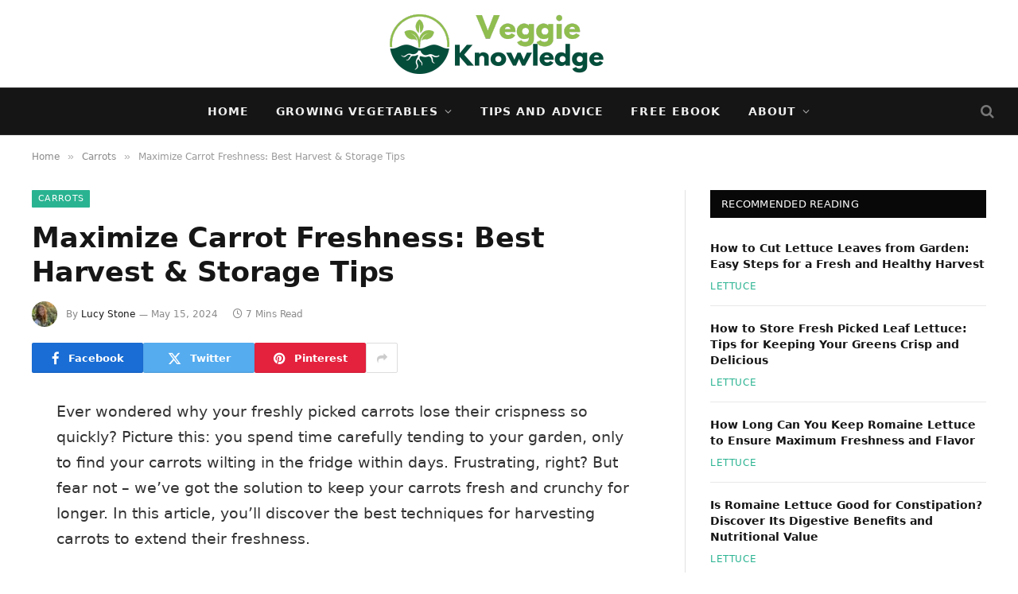

--- FILE ---
content_type: text/html; charset=UTF-8
request_url: https://veggieknowledge.com/what-s-the-best-way-to-harvest-carrots-for-extended-freshness/
body_size: 29953
content:
<!DOCTYPE html><html lang="en-US" prefix="og: https://ogp.me/ns#" class="s-light site-s-light"><head><script data-no-optimize="1">var litespeed_docref=sessionStorage.getItem("litespeed_docref");litespeed_docref&&(Object.defineProperty(document,"referrer",{get:function(){return litespeed_docref}}),sessionStorage.removeItem("litespeed_docref"));</script> <meta charset="UTF-8" /><meta name="viewport" content="width=device-width, initial-scale=1" /><style>img:is([sizes="auto" i], [sizes^="auto," i]) { contain-intrinsic-size: 3000px 1500px }</style><title>Maximize Carrot Freshness: Best Harvest &amp; Storage Tips</title><link rel="preload" as="font" href="https://veggieknowledge.com/wp-content/themes/smart-mag/css/icons/fonts/ts-icons.woff2?v2.8" type="font/woff2" crossorigin="anonymous" /><meta name="description" content="Discover the ultimate guide to prolonging the freshness of your carrots. Learn essential tips on selecting the ideal storage spot, prepping carrots for storage, and preventing moisture loss by removing the green tops. From utilizing the fridge with damp paper towels to a root cellar with sand, find out how to maximize the lifespan of your carrots. Unravel the secrets to maintaining their flavor and quality by avoiding ethylene-producing fruits. Elevate your carrot game with expert storage techniques for lasting freshness."/><meta name="robots" content="follow, index, max-snippet:-1, max-video-preview:-1, max-image-preview:large"/><link rel="canonical" href="https://veggieknowledge.com/what-s-the-best-way-to-harvest-carrots-for-extended-freshness/" /><meta property="og:locale" content="en_US" /><meta property="og:type" content="article" /><meta property="og:title" content="Maximize Carrot Freshness: Best Harvest &amp; Storage Tips" /><meta property="og:description" content="Discover the ultimate guide to prolonging the freshness of your carrots. Learn essential tips on selecting the ideal storage spot, prepping carrots for storage, and preventing moisture loss by removing the green tops. From utilizing the fridge with damp paper towels to a root cellar with sand, find out how to maximize the lifespan of your carrots. Unravel the secrets to maintaining their flavor and quality by avoiding ethylene-producing fruits. Elevate your carrot game with expert storage techniques for lasting freshness." /><meta property="og:url" content="https://veggieknowledge.com/what-s-the-best-way-to-harvest-carrots-for-extended-freshness/" /><meta property="og:site_name" content="Veggie Knowledge" /><meta property="article:section" content="Carrots" /><meta property="article:published_time" content="2024-05-15T15:07:06+00:00" /><meta name="twitter:card" content="summary_large_image" /><meta name="twitter:title" content="Maximize Carrot Freshness: Best Harvest &amp; Storage Tips" /><meta name="twitter:description" content="Discover the ultimate guide to prolonging the freshness of your carrots. Learn essential tips on selecting the ideal storage spot, prepping carrots for storage, and preventing moisture loss by removing the green tops. From utilizing the fridge with damp paper towels to a root cellar with sand, find out how to maximize the lifespan of your carrots. Unravel the secrets to maintaining their flavor and quality by avoiding ethylene-producing fruits. Elevate your carrot game with expert storage techniques for lasting freshness." /><meta name="twitter:label1" content="Written by" /><meta name="twitter:data1" content="Lucy Stone" /><meta name="twitter:label2" content="Time to read" /><meta name="twitter:data2" content="6 minutes" /> <script type="application/ld+json" class="rank-math-schema-pro">{"@context":"https://schema.org","@graph":[{"@type":"Place","@id":"https://veggieknowledge.com/#place","address":{"@type":"PostalAddress","streetAddress":"516 W Friendly Ave","addressLocality":"Greensboro","addressRegion":"NC","postalCode":"27401","addressCountry":"United States"}},{"@type":"Organization","@id":"https://veggieknowledge.com/#organization","name":"Veggie Knowledge","url":"https://veggieknowledge.com","email":"contact@veggieknowledge.com","address":{"@type":"PostalAddress","streetAddress":"516 W Friendly Ave","addressLocality":"Greensboro","addressRegion":"NC","postalCode":"27401","addressCountry":"United States"},"logo":{"@type":"ImageObject","@id":"https://veggieknowledge.com/#logo","url":"https://veggieknowledge.com/wp-content/uploads/2023/03/veggieknowledge.png","contentUrl":"https://veggieknowledge.com/wp-content/uploads/2023/03/veggieknowledge.png","caption":"Veggie Knowledge","inLanguage":"en-US","width":"500","height":"500"},"contactPoint":[{"@type":"ContactPoint","telephone":"+1-910-524-8129","contactType":"customer support"}],"location":{"@id":"https://veggieknowledge.com/#place"}},{"@type":"WebSite","@id":"https://veggieknowledge.com/#website","url":"https://veggieknowledge.com","name":"Veggie Knowledge","publisher":{"@id":"https://veggieknowledge.com/#organization"},"inLanguage":"en-US"},{"@type":"WebPage","@id":"https://veggieknowledge.com/what-s-the-best-way-to-harvest-carrots-for-extended-freshness/#webpage","url":"https://veggieknowledge.com/what-s-the-best-way-to-harvest-carrots-for-extended-freshness/","name":"Maximize Carrot Freshness: Best Harvest &amp; Storage Tips","datePublished":"2024-05-15T15:07:06+00:00","dateModified":"2024-05-15T15:07:06+00:00","isPartOf":{"@id":"https://veggieknowledge.com/#website"},"inLanguage":"en-US"},{"@type":"Person","@id":"https://veggieknowledge.com/author/lucy/","name":"Lucy Stone","url":"https://veggieknowledge.com/author/lucy/","image":{"@type":"ImageObject","@id":"https://veggieknowledge.com/wp-content/uploads/2024/05/lucy-stone-96x96.webp","url":"https://veggieknowledge.com/wp-content/uploads/2024/05/lucy-stone-96x96.webp","caption":"Lucy Stone","inLanguage":"en-US"},"worksFor":{"@id":"https://veggieknowledge.com/#organization"}},{"@type":"Article","headline":"Maximize Carrot Freshness: Best Harvest &amp; Storage Tips","datePublished":"2024-05-15T15:07:06+00:00","dateModified":"2024-05-15T15:07:06+00:00","articleSection":"Carrots","author":{"@id":"https://veggieknowledge.com/author/lucy/","name":"Lucy Stone"},"publisher":{"@id":"https://veggieknowledge.com/#organization"},"description":"Discover the ultimate guide to prolonging the freshness of your carrots. Learn essential tips on selecting the ideal storage spot, prepping carrots for storage, and preventing moisture loss by removing the green tops. From utilizing the fridge with damp paper towels to a root cellar with sand, find out how to maximize the lifespan of your carrots. Unravel the secrets to maintaining their flavor and quality by avoiding ethylene-producing fruits. Elevate your carrot game with expert storage techniques for lasting freshness.","name":"Maximize Carrot Freshness: Best Harvest &amp; Storage Tips","@id":"https://veggieknowledge.com/what-s-the-best-way-to-harvest-carrots-for-extended-freshness/#richSnippet","isPartOf":{"@id":"https://veggieknowledge.com/what-s-the-best-way-to-harvest-carrots-for-extended-freshness/#webpage"},"inLanguage":"en-US","mainEntityOfPage":{"@id":"https://veggieknowledge.com/what-s-the-best-way-to-harvest-carrots-for-extended-freshness/#webpage"}}]}</script> <link rel='dns-prefetch' href='//scripts.scriptwrapper.com' /><link rel='dns-prefetch' href='//www.googletagmanager.com' /><link rel='dns-prefetch' href='//fonts.googleapis.com' /><link rel="alternate" type="application/rss+xml" title="Veggie Knowledge &raquo; Feed" href="https://veggieknowledge.com/feed/" /><link rel="alternate" type="application/rss+xml" title="Veggie Knowledge &raquo; Comments Feed" href="https://veggieknowledge.com/comments/feed/" /><link rel="alternate" type="application/rss+xml" title="Veggie Knowledge &raquo; Maximize Carrot Freshness: Best Harvest &#038; Storage Tips Comments Feed" href="https://veggieknowledge.com/what-s-the-best-way-to-harvest-carrots-for-extended-freshness/feed/" /><style id="litespeed-ccss">ul{box-sizing:border-box}.entry-content{counter-reset:footnotes}:root{--wp--preset--font-size--normal:16px;--wp--preset--font-size--huge:42px}:root{--wp--preset--aspect-ratio--square:1;--wp--preset--aspect-ratio--4-3:4/3;--wp--preset--aspect-ratio--3-4:3/4;--wp--preset--aspect-ratio--3-2:3/2;--wp--preset--aspect-ratio--2-3:2/3;--wp--preset--aspect-ratio--16-9:16/9;--wp--preset--aspect-ratio--9-16:9/16;--wp--preset--color--black:#000000;--wp--preset--color--cyan-bluish-gray:#abb8c3;--wp--preset--color--white:#ffffff;--wp--preset--color--pale-pink:#f78da7;--wp--preset--color--vivid-red:#cf2e2e;--wp--preset--color--luminous-vivid-orange:#ff6900;--wp--preset--color--luminous-vivid-amber:#fcb900;--wp--preset--color--light-green-cyan:#7bdcb5;--wp--preset--color--vivid-green-cyan:#00d084;--wp--preset--color--pale-cyan-blue:#8ed1fc;--wp--preset--color--vivid-cyan-blue:#0693e3;--wp--preset--color--vivid-purple:#9b51e0;--wp--preset--gradient--vivid-cyan-blue-to-vivid-purple:linear-gradient(135deg,rgba(6,147,227,1) 0%,rgb(155,81,224) 100%);--wp--preset--gradient--light-green-cyan-to-vivid-green-cyan:linear-gradient(135deg,rgb(122,220,180) 0%,rgb(0,208,130) 100%);--wp--preset--gradient--luminous-vivid-amber-to-luminous-vivid-orange:linear-gradient(135deg,rgba(252,185,0,1) 0%,rgba(255,105,0,1) 100%);--wp--preset--gradient--luminous-vivid-orange-to-vivid-red:linear-gradient(135deg,rgba(255,105,0,1) 0%,rgb(207,46,46) 100%);--wp--preset--gradient--very-light-gray-to-cyan-bluish-gray:linear-gradient(135deg,rgb(238,238,238) 0%,rgb(169,184,195) 100%);--wp--preset--gradient--cool-to-warm-spectrum:linear-gradient(135deg,rgb(74,234,220) 0%,rgb(151,120,209) 20%,rgb(207,42,186) 40%,rgb(238,44,130) 60%,rgb(251,105,98) 80%,rgb(254,248,76) 100%);--wp--preset--gradient--blush-light-purple:linear-gradient(135deg,rgb(255,206,236) 0%,rgb(152,150,240) 100%);--wp--preset--gradient--blush-bordeaux:linear-gradient(135deg,rgb(254,205,165) 0%,rgb(254,45,45) 50%,rgb(107,0,62) 100%);--wp--preset--gradient--luminous-dusk:linear-gradient(135deg,rgb(255,203,112) 0%,rgb(199,81,192) 50%,rgb(65,88,208) 100%);--wp--preset--gradient--pale-ocean:linear-gradient(135deg,rgb(255,245,203) 0%,rgb(182,227,212) 50%,rgb(51,167,181) 100%);--wp--preset--gradient--electric-grass:linear-gradient(135deg,rgb(202,248,128) 0%,rgb(113,206,126) 100%);--wp--preset--gradient--midnight:linear-gradient(135deg,rgb(2,3,129) 0%,rgb(40,116,252) 100%);--wp--preset--font-size--small:13px;--wp--preset--font-size--medium:20px;--wp--preset--font-size--large:36px;--wp--preset--font-size--x-large:42px;--wp--preset--spacing--20:0.44rem;--wp--preset--spacing--30:0.67rem;--wp--preset--spacing--40:1rem;--wp--preset--spacing--50:1.5rem;--wp--preset--spacing--60:2.25rem;--wp--preset--spacing--70:3.38rem;--wp--preset--spacing--80:5.06rem;--wp--preset--shadow--natural:6px 6px 9px rgba(0, 0, 0, 0.2);--wp--preset--shadow--deep:12px 12px 50px rgba(0, 0, 0, 0.4);--wp--preset--shadow--sharp:6px 6px 0px rgba(0, 0, 0, 0.2);--wp--preset--shadow--outlined:6px 6px 0px -3px rgba(255, 255, 255, 1), 6px 6px rgba(0, 0, 0, 1);--wp--preset--shadow--crisp:6px 6px 0px rgba(0, 0, 0, 1)}html,body,div,span,h1,h4,h5,p,a,em,img,b,i,ul,li,form,label,article,aside,nav,section,time,button,input,textarea{margin:0;padding:0;border:0;vertical-align:baseline;font-size:100%;font-family:inherit}article,aside,nav,section{display:block}ul{list-style:none}button{box-sizing:content-box;-webkit-appearance:none}button::-moz-focus-inner,input::-moz-focus-inner{border:0;padding:0}input[type=search]::-webkit-search-cancel-button,input[type=search]::-webkit-search-decoration{-webkit-appearance:none}input[type=search]{-webkit-appearance:none}textarea{overflow:auto}a img{border:0}img{max-width:100%;height:auto}@media screen and (-ms-high-contrast:active),(-ms-high-contrast:none){img{min-height:1px}}::-webkit-input-placeholder{color:inherit}::-moz-placeholder{color:inherit;opacity:1}:-ms-input-placeholder{color:inherit}html{box-sizing:border-box}*,*::before,*::after{box-sizing:inherit}:root{--body-font:"Public Sans", system-ui, sans-serif;--ui-font:var(--body-font);--text-font:var(--body-font);--title-font:var(--ui-font);--h-font:var(--ui-font);--text-size:14px;--text-lh:1.714;--main-width:1200px;--grid-gutter:36px;--wrap-padding:35px;--boxed-pad:45px;--sidebar-width:33.3333333333%;--sidebar-c-width:var(--sidebar-width);--sidebar-pad:38px;--sidebar-c-pad:var(--sidebar-pad);--c-sidebar-sep:var(--c-separator2);--max-width-md:680px;--title-size-xs:14px;--title-size-s:16px;--title-size-n:18px;--title-size-m:20px;--title-size-l:25px;--title-size-xl:30px;--title-fw-semi:600;--title-fw-bold:700;--grid-p-title:var(--title-size-m);--grid-sm-p-title:var(--title-size-s);--grid-lg-p-title:var(--title-size-l);--list-p-title:calc(var(--title-size-m) * 1.05);--small-p-title:var(--title-size-xs);--feat-grid-title-s:var(--title-size-n);--feat-grid-title-m:var(--title-size-m);--feat-grid-title-l:var(--title-size-l);--excerpt-size:15px;--post-content-size:1.186rem;--post-content-lh:1.7;--post-content-gaps:1.54em;--single-content-size:var(--post-content-size);--p-media-margin:1.867em;--p-spacious-pad:0px;--c-facebook:#1a6dd4;--c-twitter:#55acef;--c-pinterest:#e4223e;--c-linkedin:#02669a;--c-tumblr:#44546b;--c-instagram:#c13584;--c-vk:#45668e;--c-vimeo:#1ab7ea;--c-youtube:#ff0000;--c-dribbble:#ea4c89;--c-flickr:#0063dc;--c-email:#080808;--c-whatsapp:#23c761;--c-soundcloud:#ff8800;--c-rss:#f97d1e;--c-reddit:#ff4500;--c-telegram:#0088cc;--c-tiktok:#fe2c55;--c-discord:#5865f2;--c-twitch:#7b3ed6;--c-snapchat:#fffc00;--c-threads:#e04563;--block-wrap-mb:55px;--btn-height:38px;--btn-shadow:0 2px 7px -4px rgba(0, 0, 0, 0.16)}@media (max-width:767px){:root{--block-wrap-mb:45px}}:root,.s-light{--c-main:#2ab391;--c-main-rgb:42, 179, 145;--c-contrast-0:#fff;--c-contrast-10:#fbfbfb;--c-contrast-50:#f7f7f7;--c-contrast-75:#efefef;--c-contrast-100:#e8e8e8;--c-contrast-125:#e2e2e2;--c-contrast-150:#ddd;--c-contrast-200:#ccc;--c-contrast-300:#bbb;--c-contrast-400:#999;--c-contrast-450:#8a8a8a;--c-contrast-500:#777;--c-contrast-600:#666;--c-contrast-650:#505050;--c-contrast-700:#444;--c-contrast-800:#333;--c-contrast-850:#191919;--c-contrast-900:#161616;--c-contrast:#000;--c-rgba:0, 0, 0;--c-separator:var(--c-contrast-100);--c-separator2:var(--c-contrast-125);--c-links:var(--c-contrast-900);--c-headings:var(--c-contrast-900);--c-excerpts:var(--c-contrast-650);--c-nav:var(--c-contrast-900);--c-nav-hov-bg:transparent;--c-nav-drop-sep:rgba(0, 0, 0, .07);--c-nav-blip:var(--c-contrast-300);--c-post-meta:var(--c-contrast-450);--footer-mt:60px;--footer-bg:#f7f7f7;--footer-lower-bg:#f0f0f0}.s-dark:not(i){--c-contrast-0:#000;--c-contrast-10:#070707;--c-contrast-50:#111;--c-contrast-75:#151515;--c-contrast-100:#222;--c-contrast-125:#2b2b2b;--c-contrast-150:#333;--c-contrast-200:#444;--c-contrast-300:#555;--c-contrast-400:#777;--c-contrast-450:#999;--c-contrast-500:#bbb;--c-contrast-600:#c0c0c0;--c-contrast-650:#ccc;--c-contrast-700:#d1d1d1;--c-contrast-800:#ddd;--c-contrast-850:#ececec;--c-contrast-900:#f0f0f0;--c-contrast:#fff;--c-rgba:255, 255, 255;--c-a-hover:rgba(var(--c-rgba), .7);--c-headings:var(--c-contrast-850);--c-excerpts:var(--c-contrast-650);--c-separator:rgba(var(--c-rgba), .13);--c-separator2:rgba(var(--c-rgba), .13);--c-links:var(--c-contrast-900);--c-headings:var(--c-contrast-850);--c-nav:var(--c-contrast-900);--c-nav-drop-bg:var(--c-contrast-10);--c-nav-drop-sep:rgba(255, 255, 255, .1);--c-post-meta:rgba(var(--c-rgba), .65);--c-email:var(--c-contrast-300);--c-input-bg:rgba(var(--c-rgba), .1);--footer-bg:#0f0f11;--footer-lower-bg:#040404}html{font-size:14px}body{font-family:var(--body-font);line-height:1.5;color:var(--body-color,var(--c-contrast-700));background:var(--c-contrast-0);-webkit-text-size-adjust:100%;overflow-x:hidden}@media (max-width:1200px){.main-wrap{overflow-x:clip}}@media (max-width:767px){body,html{overflow-x:hidden}}:root{--admin-bar-h:32px}@media (max-width:782px){:root{--admin-bar-h:46px}}*,:before,:after{-webkit-font-smoothing:antialiased}p{margin-bottom:21px;word-break:break-all;word-break:break-word;overflow-wrap:break-word}h1{font-size:1.846em}h4{font-size:1.21em}h5{font-size:1.107em}h1,h4,h5{font-weight:var(--title-fw-bold);font-family:var(--h-font);color:var(--c-headings)}a{color:var(--c-a,var(--c-links));text-decoration:none}ul{list-style-type:var(--ul-style,none);margin:var(--ul-margin,0);margin-left:var(--ul-ml,0)}@media (max-width:540px){ul{margin-left:var(--ul-ml-xs,0)}}li{padding:var(--li-padding,0);padding-left:var(--li-pl,0);margin:var(--li-margin,0);margin-bottom:var(--li-mb,0)}input,textarea{border:1px solid var(--c-contrast-150);padding:7px 12px;outline:0;height:auto;font-size:14px;color:var(--c-contrast-500);max-width:100%;border-radius:2px;box-shadow:0 2px 7px -4px rgb(0 0 0/.1);background:var(--c-input-bg,var(--c-contrast-0))}input{width:var(--input-width,initial);height:var(--input-height,38px)}textarea{width:100%;padding:14px 12px;line-height:1.5}button{-webkit-appearance:none;padding:var(--btn-pad,0 17px);font-family:var(--ui-font);font-size:var(--btn-f-size,12px);font-weight:var(--btn-f-weight,600);line-height:var(--btn-l-height,var(--btn-height));height:var(--btn-height);letter-spacing:.03em;text-transform:uppercase;text-align:center;box-shadow:var(--btn-shadow);background:var(--c-main);color:#fff;border:0;border-radius:2px}.search-form{display:flex}.search-form .search-field{width:100%}.cf:after,.cf:before{content:"";display:table;flex-basis:0%;order:1}.cf:after{clear:both}.visuallyhidden{border:0;clip:rect(0 0 0 0);height:1px;margin:-1px;overflow:hidden;padding:0;position:absolute;width:1px}.post-title{color:var(--c-headings);font-family:var(--title-font);line-height:1.36}.post-title a{--c-links:initial;--c-a:initial;--c-a-hover:var(--c-main);display:block}.ts-contain,.wrap,.main-wrap{max-width:100%;box-sizing:border-box}.ts-contain,.wrap{width:100%;margin:0 auto}@media (min-width:1201px){.wrap{width:var(--main-width)}}@media (max-width:940px){.wrap{max-width:var(--max-width-md)}}@media (min-width:1201px){.ts-contain,.main{width:calc(var(--main-width) + var(--wrap-padding)*2)}}@media (max-width:940px){.ts-contain,.main{max-width:calc(var(--max-width-md) + 70px)}}.main{margin:42px auto}.ts-contain,.main{padding:0 35px;padding:0 var(--wrap-padding)}@media (max-width:940px){.ts-contain,.main{padding-left:25px;padding-right:25px}}@media (max-width:540px){.ts-contain,.main{padding-left:20px;padding-right:20px}}@media (max-width:350px){.ts-contain,.main{padding-left:15px;padding-right:15px}}@media (min-width:941px){.main-content:not(.main){width:calc(100% - var(--sidebar-c-width))}}.ts-row{--grid-gutter-h:calc(var(--grid-gutter) / 2);display:flex;flex-wrap:wrap;margin-right:calc(-1*var(--grid-gutter-h));margin-left:calc(-1*var(--grid-gutter-h))}.grid{display:grid;grid-column-gap:var(--grid-gutter);grid-row-gap:var(--grid-row-gap,0)}@media (max-width:767px){.grid{--grid-gutter:26px}}.grid-1{--col:100%;grid-template-columns:repeat(1,minmax(0,1fr))}@media (max-width:940px){.md\:grid-1{--col:100%;grid-template-columns:repeat(1,minmax(0,1fr))}}@media (max-width:767px){.sm\:grid-1{--col:100%;grid-template-columns:repeat(1,minmax(0,1fr))}}@media (max-width:540px){.xs\:grid-1{--col:100%;grid-template-columns:repeat(1,minmax(0,1fr))}}.col-4{width:33.3333333333%}.col-8{width:66.6666666667%}[class^=col-]{flex:0 0 auto;padding-left:var(--grid-gutter-h);padding-right:var(--grid-gutter-h)}@media (max-width:940px){[class^=col-]{width:100%}}.breadcrumbs{margin:0 auto;margin-bottom:30px;font-family:var(--ui-font);--c-a:var(--c-contrast-450);--c-a-hover:var(--c-links);font-size:12px;color:var(--c-contrast-400);line-height:1}.breadcrumbs .delim{font-family:Arial,system-ui,sans-serif;padding:0 10px;font-size:1.141em;line-height:.7;opacity:.8}.breadcrumbs .inner{text-overflow:ellipsis;overflow:hidden;white-space:nowrap;line-height:1.2}.breadcrumbs-a{margin-top:20px;margin-bottom:20px}.breadcrumbs-a+.main{margin-top:35px}.post-content{--ul-style:disc;--ul-margin:calc(var(--post-content-gaps) + .26em) auto;--ul-ml:35px;--ul-ml-xs:15px;--li-pl:3px;--li-mb:0.44em}.post-content p,.post-content>div{margin-bottom:var(--post-content-gaps)}.post-content{--c-a:var(--c-main);--c-a-hover:var(--c-links)}.post-content>:not(._):first-child{margin-top:0}.post-content{font-family:var(--text-font);font-size:var(--text-size);line-height:var(--text-lh);text-rendering:optimizeLegibility;font-size:var(--post-content-size);line-height:var(--post-content-lh);color:var(--c-contrast-800);--wp--preset--font-size--small:14px;--wp--preset--font-size--large:22px}@media (max-width:767px){.post-content{font-size:max(14px,calc(var(--post-content-size)*.96))}}.entry-content{--post-content-size:var(--single-content-size)}.content-spacious{--p-spacious-pad:3.9340101523%}@media (min-width:768px){.content-spacious{padding-left:var(--p-spacious-pad);padding-right:var(--p-spacious-pad)}}@media (min-width:941px) and (max-width:1100px){.content-spacious{--p-spacious-pad:0px}}.spc-social-colored .service{--c-spc-social:var(--c-spcs-icon)}.spc-social-colors .service{--c-spcs-icon:#000}.spc-social-colors .s-facebook{--c-spcs-icon:var(--c-facebook)}.spc-social-colors .s-twitter{--c-spcs-icon:var(--c-twitter)}.spc-social-colors .s-pinterest{--c-spcs-icon:var(--c-pinterest)}.spc-social-colors .s-tumblr{--c-spcs-icon:var(--c-tumblr)}.spc-social-colors .s-linkedin{--c-spcs-icon:var(--c-linkedin)}.spc-social-colors .s-vk{--c-spcs-icon:var(--c-vk)}.spc-social-colors .s-whatsapp{--c-spcs-icon:var(--c-whatsapp)}.post-meta{--p-meta-sep:"—";display:flex;flex-direction:column;margin-bottom:var(--p-meta-mb,initial);font-family:var(--ui-font);font-size:12px;color:var(--c-post-meta);line-height:1.5}.post-meta-items a{color:inherit}.post-meta .has-author-img{line-height:1.9}.post-meta .meta-item:before{content:"—";content:var(--p-meta-sep);padding:0 var(--p-meta-sep-pad,4px);display:inline-block;transform:scale(.916)}.post-meta .has-icon{white-space:nowrap}.post-meta .has-icon:before{display:none}.post-meta .has-icon i{font-size:var(--p-meta-icons-s,1.083em);color:var(--c-p-meta-icons);margin-right:4px}.post-meta .has-next-icon{margin-right:var(--p-meta-icons-mr,10px)}.post-meta .has-next-icon:not(.has-icon){margin-right:18px}.post-meta .meta-item:first-child:before{display:none}.post-meta .post-title{margin:var(--p-title-space,9px)0}.post-meta .post-cat{display:inline-flex;flex-wrap:wrap;justify-content:center;align-items:center}.post-meta .post-cat>a{padding:0;color:var(--c-main);font-weight:500;letter-spacing:.05em;text-transform:uppercase}.post-meta .post-author>a{color:var(--c-contrast-850);font-weight:500}.post-meta .post-author img{margin-right:7px;display:inline-flex;vertical-align:middle;border-radius:50%;align-self:center;box-shadow:0 0 1px rgb(0 0 0/.2)}.post-meta .cat-labels{display:inline-flex;margin-bottom:-5px}.post-meta .cat-labels .category{display:inline-flex;margin-bottom:6px}.post-meta>:last-child{margin-bottom:0}.post-meta>:first-child{margin-top:0}.post-meta>.is-title:first-child{margin-top:0!important}.l-post .content{position:relative}.l-post .post-title{font-size:var(--title-size-m);font-weight:var(--title-fw-bold)}@media (max-width:540px){.l-post .post-title a{display:initial}}.small-post{display:flex;width:100%;--post-format-scale:.82}.small-post .post-title{font-size:var(--small-p-title);font-weight:var(--title-fw-semi);line-height:1.43}.small-post .content{margin-top:2px;flex-grow:1}.loop-sep{overflow:hidden}.loop-sep .l-post:after{content:"";position:absolute;left:0;width:100%;bottom:calc(var(--grid-row-gap)/2*-1);border-bottom:1px solid var(--c-separator)}.loop-small{--grid-row-gap:25px}.loop-small .l-post{position:relative}.loop-small-sep{--grid-row-gap:32px}.feat-grid .item-1{grid-area:item1}.feat-grid .item-2{grid-area:item2}.feat-grid .item-3{grid-area:item3}.feat-grid .item-4{grid-area:item4}.feat-grid .item-5{grid-area:item5}.feat-grid-equals .item{grid-area:unset}@media (max-width:940px){.feat-grid-a .items-wrap .item{grid-area:initial}}@media (max-width:940px){.feat-grid-d .items-wrap .item:not(.item-1):not(.item-2){grid-area:initial}}.mobile-menu{--c-sep:rgba(var(--c-rgba), .08);font-size:16px;font-family:var(--ui-font);font-weight:700;letter-spacing:0;color:var(--c-links);-webkit-font-smoothing:antialiased}.s-dark .mobile-menu{--c-sep:rgba(var(--c-rgba), 0.11)}.off-canvas{position:fixed;top:0;left:0;display:flex;flex-direction:column;height:100%;width:80vw;min-width:320px;max-width:370px;box-sizing:border-box;background:var(--c-contrast-0);z-index:10000;transform:translate3d(-100%,0,0);visibility:hidden;content-visibility:auto}@media (max-width:350px){.off-canvas{min-width:300px}}.off-canvas-head{padding:0 25px;padding-top:38px;margin-bottom:20px}.off-canvas-content{display:flex;flex-direction:column;padding:25px;overflow-y:auto;overflow-x:hidden;flex:1 1 auto}@media (min-width:941px){.off-canvas-content{--c-sb:var(--c-contrast-200);--c-sb-track:transparent;--sb-size:4px;--sb-width:thin;scrollbar-width:var(--sb-width);scrollbar-color:var(--c-sb) var(--c-sb-track)}.off-canvas-content::-webkit-scrollbar-track{background-color:var(--c-sb-track)}.off-canvas-content::-webkit-scrollbar-thumb{background-color:var(--c-sb);border-radius:3px}}.off-canvas .mobile-menu{margin-bottom:45px}.off-canvas .ts-logo{display:flex;justify-content:center;align-items:center}.off-canvas .close{position:absolute;top:0;right:0;padding:0 9px;background:#161616;color:#fff;line-height:26px;font-size:14px}.off-canvas .mobile-menu{margin-top:-10px;opacity:.2}.off-canvas.s-dark .close{background:var(--c-contrast-200)}.off-canvas-backdrop{content:"";position:fixed;opacity:0;z-index:9999;height:0;width:0;top:0;left:0;background:rgb(0 0 0/.3)}.search-modal-box{padding:0 50px;margin:0 auto;max-width:790px}@media (max-width:767px){.search-modal-box{max-width:100%}}.search-modal-wrap{display:none}.block-head{--line-weight:1px;--c-border:var(--c-separator2);--space-below:26px;--c-block:var(--c-main);display:flex;flex-wrap:nowrap;font-family:var(--ui-font);align-items:center;justify-content:space-between;margin-bottom:var(--space-below)}.block-head .heading{font-size:17px;font-weight:700;line-height:1.2;text-transform:uppercase;color:var(--c-block);flex-shrink:0;max-width:100%}.block-head-ac{--c-block:var(--c-contrast-900)}.block-head-g{padding:10px 14px;background:#080808}.block-head-g .heading{font-size:13px;font-weight:500;color:#fff;letter-spacing:.02em}.cat-labels{line-height:0}.cat-labels a,.cat-labels .category{display:inline-flex;background:var(--c-main);margin-right:var(--cat-label-mr,5px);padding:0 8px;color:#fff;border-radius:1px;font-family:var(--ui-font);font-size:11px;font-weight:500;text-transform:uppercase;letter-spacing:.03em;line-height:22px}.cat-labels a:last-child,.cat-labels .category:last-child{margin-right:0}.navigation{--nav-height:var(--head-h, 43px);font-family:var(--ui-font);color:var(--c-nav);height:100%;align-self:center}.s-dark .navigation{--c-nav-blip:initial}.navigation ul{display:flex;list-style:none;line-height:1.6}.navigation .menu,.navigation .menu li{height:100%}.navigation .menu>li>a,.navigation .sub-menu>li>a{display:flex;align-items:center}.navigation .menu>li>a{color:inherit}@media (max-width:940px){.navigation .menu{display:none}}.navigation .menu>li>a{height:100%;text-decoration:none;text-transform:var(--nav-text-case);padding:0 var(--nav-items-space,17px);font-size:var(--nav-text,15px);font-weight:var(--nav-text-weight,600);letter-spacing:var(--nav-ls,inherit)}@media (min-width:941px) and (max-width:1200px){.navigation .menu>li>a{padding:0 5px;padding:0 max(5px,calc(var(--nav-items-space)*.6));font-size:calc(10px + (var(--nav-text) - 10px)*0.7)}}.navigation .menu li>a:after{display:inline-block;content:"";font-family:ts-icons;font-style:normal;font-weight:400;font-size:14px;line-height:1;color:var(--c-nav-blip,inherit);margin-left:8px}@media (min-width:941px) and (max-width:1200px){.navigation .menu li>a:after{margin-left:5px;font-size:12px}}.navigation .menu li>a:only-child:after{display:none}.navigation .menu>li:first-child>a{border-left:0;box-shadow:none}.navigation .menu ul,.navigation .menu .sub-menu{position:absolute;overflow:visible;visibility:hidden;display:block;opacity:0;padding:5px 0;background:var(--c-nav-drop-bg,var(--c-contrast-0));border:1px solid var(--c-nav-drop-sep);box-shadow:rgb(0 0 0/.08)0 2px 3px -1px,rgb(0 0 0/.06)0 4px 11px -2px;z-index:110}.navigation .menu>li:not(.item-mega-menu){position:relative}.navigation .menu>li>ul{top:100%}.navigation .sub-menu li>a:after{content:"";font-size:13px;margin-left:25px;text-shadow:none;display:inline-flex;align-self:center}.navigation .menu li li>a:after{display:block;float:right;line-height:inherit}.navigation .menu>li li a{float:none;display:block;padding:9px 22px;border-top:1px solid var(--c-nav-drop-sep);font-size:var(--nav-drop-text,14px);letter-spacing:var(--nav-drop-ls,inherit);font-weight:var(--nav-drop-fw,400);color:var(--c-nav-drop,inherit);text-transform:none;text-decoration:none}.navigation .menu ul li{float:none;min-width:235px;max-width:350px;border-top:0;padding:0 0;position:relative}.navigation .menu ul>li:first-child>a{border-top:0;box-shadow:none}.nav-hov-a{--c-nav-hov:var(--c-main);--c-nav-drop-hov:var(--c-nav-hov)}@media (max-width:940px){.smart-head{display:none}}.smart-head-row{--icons-size:16px;--c-icons:var(--c-links)}.smart-head-row.s-dark{--c-a-hover:var(--c-main)}.smart-head .logo-link{--c-a-hover:var(--c-headings);display:flex;flex-shrink:0;align-items:center;font-size:37px;font-weight:700;text-align:center;letter-spacing:-1px}@media (max-width:540px){.smart-head .logo-link{font-size:28px;flex-shrink:1}}.smart-head .logo-link>span{font:inherit;display:flex;align-items:center}.smart-head .logo-is-image{font-size:0}.smart-head .logo-image{padding:10px 0;max-height:var(--head-h);object-fit:contain;width:auto}.smart-head .search-icon{color:var(--c-search-icon,var(--c-icons));font-size:var(--search-icon-size,var(--icons-size));display:flex;align-items:center;padding-left:5px;height:100%}.smart-head .is-icon{padding:0 4px}.smart-head .has-icon,.smart-head .has-icon-only{display:inline-flex;align-items:center;height:100%;max-height:45px}.smart-head .has-icon:last-child,.smart-head .has-icon-only:last-child{padding-right:0}.smart-head .has-icon-only{--item-mr:9px}.smart-head .items-center .nav-wrap{justify-content:center}.smart-head{--nav-items-space:17px;--head-top-h:40px;--head-mid-h:110px;--head-bot-h:55px;--head-row-pad:30px;--c-bg:transparent;--c-border:var(--c-contrast-75);--c-shadow:transparent;position:relative;box-shadow:0 3px 4px 0 var(--c-shadow)}.smart-head-row{padding:0 var(--head-row-pad);background-color:var(--c-bg);height:var(--head-h);border:0 solid #fff0;color:var(--c-contrast-800)}@media (max-width:767px){.smart-head-row{padding:0 20px}}.smart-head-row>.inner{display:flex;justify-content:space-between;padding:var(--head-inner-pad,0);height:100%;position:relative}.smart-head-row-full{width:100%}.smart-head-row-3>.inner{display:grid;grid-template-columns:1fr auto 1fr;grid-template-columns:minmax(max-content,1fr) auto minmax(max-content,1fr)}@media (min-width:941px) and (max-width:1200px){.smart-head-row.has-center-nav>.inner{display:flex}}.smart-head-mid{--head-h:var(--head-mid-h)}.smart-head-bot{--head-h:var(--head-bot-h);border:1px solid var(--c-border);border-left:0;border-right:0}.smart-head-bot.s-dark{--c-bg:var(--c-contrast-0);--c-border:transparent}.smart-head .items{--item-mr:15px;display:flex;align-items:center;flex:1 1 auto;height:inherit}.smart-head .items>*{margin-left:var(--item-ml,0);margin-right:var(--item-mr)}.smart-head .items-right{justify-content:flex-end}.smart-head .items-center{justify-content:center;flex-shrink:0}.smart-head .items-center:not(.empty){padding-left:15px;padding-right:15px}.smart-head .items>:first-child{margin-left:0}.smart-head .items-right>:last-child,.smart-head .items-center>:last-child{margin-right:0}.smart-head-b{--head-mid-h:110px;--head-bot-h:60px;--c-bg:transparent;--c-border:var(--c-separator);--nav-text:14px;--nav-text-weight:600;--nav-ls:0.08em;--nav-text-case:uppercase}.smart-head-b .s-dark{--c-icons:var(--c-contrast-400)}.smart-head-b .navigation{--c-nav-blip:#aaa}.smart-head-b .smart-head-bot{--icons-size:18px;--c-border:rgba(255,255,255,.1)}.smart-head-b .smart-head-bot.s-dark{--c-bg:var(--c-contrast-75)}.smart-head-mobile{--head-top-h:45px;--head-mid-h:65px;display:block}@media (min-width:941px){.smart-head-mobile{display:none}}.smart-head-mobile .smart-head-row{--icons-size:18px;--c-icons:var(--c-contrast-800)}.smart-head-mobile .smart-head-mid{border-top-color:var(--c-main)}.smart-head-mobile>:last-child{border-bottom:1px solid var(--c-contrast-100)}.nav-wrap{width:100%;height:100%;display:flex}.offcanvas-toggle{display:flex;align-items:center;background:none;padding:0;box-shadow:none;line-height:1;height:100%}.hamburger-icon{--line-weight:3px;--line-width:100%;--height:17px;display:inline-flex;vertical-align:middle;height:var(--height);width:26px;position:relative}.hamburger-icon .inner,.hamburger-icon .inner:before,.hamburger-icon .inner:after{position:absolute;height:var(--line-weight);background-color:var(--c-hamburger,var(--c-icons))}.hamburger-icon .inner{top:auto;bottom:0;width:calc(100% - 6px)}.hamburger-icon .inner:before,.hamburger-icon .inner:after{display:block;content:"";width:calc(100% + 6px)}.hamburger-icon .inner:before{top:0;transform:translateY(calc(-1*var(--height) + 100%))}.hamburger-icon .inner:after{bottom:0;transform:translateY(calc(-1*var(--height)/2 + 50%))}.smart-head-scroll-nav{padding:0;padding-left:6px;--head-h:50px;--nav-items-space:14px;--nav-text:13px;--nav-text-weight:600;--nav-ls:.07em;--nav-text-case:uppercase}.smart-head-scroll-nav.s-dark{border-bottom:0;border-top:1px solid #1f1f1f}.smart-head-scroll-nav>.inner{display:flex;overflow-x:scroll;white-space:nowrap;scrollbar-width:none}.smart-head-scroll-nav>.inner::-webkit-scrollbar{display:none}.widget{font-size:14px;--li-pad:5px;--c-li-sep:transparent}.the-post>.post{margin-bottom:45px}.the-post-header{--sp-logo-max-height:1.90477em}.s-head-modern{--cat-label-mr:8px;--p-meta-icons-mr:12px;--title-size:35px;margin-bottom:25px}.s-head-modern .cat-labels{position:static}.s-head-modern .post-share{margin-top:20px}.s-head-modern .post-title{margin:15px 0;font-size:var(--title-size);font-weight:700;line-height:1.24;letter-spacing:-.005em}@media (max-width:767px){.s-head-modern .post-title{font-size:calc(var(--title-size)*0.829)}}.s-head-modern .cat-labels{padding-bottom:1px}.s-head-modern .post-author img{margin-right:11px}.s-head-modern>:last-child{margin-bottom:0}.single-featured{margin-bottom:32px}.post-share-b{--display-init:flex;--service-width:140px;--service-min-width:100px;--service-height:38px;--service-sm-width:42px;--service-gap:5px;--service-b-radius:2px;--service-icon-size:17px;--flex-grow-xs:1;display:flex;font-family:var(--ui-font);gap:var(--service-gap);max-width:100%}.post-share-b .service{display:flex;flex:0 1 auto;min-width:var(--service-min-width);width:var(--service-width);height:var(--service-height);border-radius:var(--service-b-radius);color:#fff;background:var(--c-spcs-icon);align-items:center;justify-content:center;line-height:1;box-shadow:inset 0-1px 2px rgb(0 0 0/.1)}@media (max-width:540px){.post-share-b .service{min-width:initial;flex-grow:var(--flex-grow-xs)}}.post-share-b .service i{padding:0;font-size:var(--service-icon-size)}.post-share-b .service .label{margin-left:11px;font-size:13px;font-weight:600}@media (max-width:540px){.post-share-b .service .label{display:none}}.post-share-b .service-sm{display:none;min-width:initial;width:min(var(--service-width),var(--service-sm-width))}.post-share-b .service-sm .label{display:none}.post-share-b .show-more{display:flex;width:40px;height:var(--service-height);margin-right:auto;min-width:38px;align-items:center;justify-content:center;border:1px solid var(--c-contrast-150);border-radius:var(--service-b-radius);color:var(--c-contrast-200);font-size:13px}.post-share-float .service{display:flex;font-size:17px;justify-content:center;align-items:center;color:var(--c-spc-social,inherit);background:var(--c-spcs-bg,transparent)}.post-share-float .share-text{display:block;margin-bottom:25px;color:var(--c-contrast);font-family:var(--ui-font);font-size:11px;font-weight:600;letter-spacing:.07em;text-align:center;text-transform:uppercase;word-wrap:normal;overflow-wrap:normal}@media (max-width:767px){.post-share-float .share-text{display:none}}.post-share-float .label{display:none}.share-float-b .service{margin-bottom:11px;width:40px;height:40px;border:0;box-shadow:-1px -1px 2px 0 rgba(var(--c-rgba),.05),1px 3px 4px -1px rgba(var(--c-rgba),.12);border-radius:50%;font-size:16px;will-change:transform}@media (max-width:767px){.share-float-b .service{margin-left:2%;margin-right:2%;width:40px;height:40px}}.post-share-float{position:absolute;margin-left:-90px;height:calc(100% + 50px)}@media (max-width:767px){.post-share-float{display:none}}.post-share-float>.inner{position:-webkit-sticky;position:sticky;top:20px;margin-top:5px;opacity:1;will-change:opacity}.post-share-float.is-hidden .inner{opacity:0}.has-share-float{position:relative}.has-share-float>.post-content{margin-left:var(--content-share-ml);margin-left:max(0px,var(--content-share-ml))}@media (max-width:767px){.has-share-float>.post-content{--content-share-ml:0px;margin-left:auto}}.comment-respond p{margin-bottom:28px}.comment-respond small a{color:var(--c-contrast-400)}.comment-form>*{width:100%}.comment-form textarea{display:block}.comment-form p{margin-bottom:20px}.block-wrap{margin-bottom:var(--block-wrap-mb)}.block-wrap.mb-none{margin-bottom:0}.block-content{position:relative}.has-sb-sep{--sidebar-c-pad:var(--sidebar-sep-pad, calc(var(--sidebar-pad) + 8px))}.main-sidebar{width:100%}@media (min-width:941px){.main-sidebar{padding-left:var(--sidebar-c-pad);margin-left:auto;width:var(--sidebar-c-width)}}@media (max-width:940px){.main-sidebar{margin-top:50px}}.main-sidebar .widget{margin-bottom:45px}.main-sidebar .widget:last-child{margin-bottom:0}.has-sb-sep .main-sidebar{position:relative;border-left:1px solid #fff0}.has-sb-sep .main-sidebar:before{content:" ";position:absolute;border-left:1px solid var(--c-sidebar-sep);height:100%;margin-left:calc(-1*(var(--grid-gutter)/4 + var(--sidebar-c-pad)/2))}@media (max-width:940px){.has-sb-sep .main-sidebar:before{display:none}}body.elementor-default{--e-global-color-smartmag-main:var(--c-main);--e-global-color-smartmag:var(--c-main)}.smart-head-main{--main-width:1360px}.entry-content{font-size:19px}button::-moz-focus-inner{padding:0;border:0}.tsi{display:inline-block;font:normal normal normal 14px/1 ts-icons;font-size:inherit;text-rendering:auto;-webkit-font-smoothing:antialiased;-moz-osx-font-smoothing:grayscale}.tsi-clock:before{content:""}.tsi-search:before{content:""}.tsi-envelope-o:before{content:""}.tsi-times:before{content:""}.tsi-share:before{content:""}.tsi-twitter:before{content:""}.tsi-facebook:before{content:""}.tsi-pinterest:before{content:""}.tsi-linkedin:before{content:""}.tsi-tumblr:before{content:""}.tsi-vk:before{content:""}.tsi-pinterest-p:before{content:""}.tsi-whatsapp:before{content:""}.lwptoc{margin:32px 0}.lwptoc_i{padding:14px 18px 18px;text-align:left}.lwptoc_header{margin-bottom:6px}.lwptoc_toggle{white-space:nowrap;margin-left:4px;font-size:80%}.lwptoc_toggle:before{content:"["}.lwptoc_toggle:after{content:"]"}.lwptoc_toggle_label{margin:0 1px}.lwptoc_item{margin-top:2px}.lwptoc_item:first-child{margin-top:0}.lwptoc_item_number{margin-right:2px}.lwptoc_itemWrap .lwptoc_itemWrap{margin:2px 0 0 14px}.lwptoc-autoWidth .lwptoc_i{display:inline-block}.lwptoc-baseItems .lwptoc_items{font-size:90%}.lwptoc-notInherit .lwptoc_i DIV A{box-shadow:none!important;border:none!important;text-decoration:none!important}.lwptoc-light .lwptoc_i{color:#333;background:#fafafa}.lwptoc-light .lwptoc_i A{color:#3175e4}.lwptoc-light .lwptoc_items A:visited{color:#000394}</style><link rel="preload" data-asynced="1" data-optimized="2" as="style" onload="this.onload=null;this.rel='stylesheet'" href="https://veggieknowledge.com/wp-content/litespeed/ucss/32f3e5ba056c98e73de03afc02804171.css?ver=e557e" /><script data-optimized="1" type="litespeed/javascript" data-src="https://veggieknowledge.com/wp-content/plugins/litespeed-cache/assets/js/css_async.min.js"></script> <style id='classic-theme-styles-inline-css' type='text/css'>/*! This file is auto-generated */
.wp-block-button__link{color:#fff;background-color:#32373c;border-radius:9999px;box-shadow:none;text-decoration:none;padding:calc(.667em + 2px) calc(1.333em + 2px);font-size:1.125em}.wp-block-file__button{background:#32373c;color:#fff;text-decoration:none}</style><style id='global-styles-inline-css' type='text/css'>:root{--wp--preset--aspect-ratio--square: 1;--wp--preset--aspect-ratio--4-3: 4/3;--wp--preset--aspect-ratio--3-4: 3/4;--wp--preset--aspect-ratio--3-2: 3/2;--wp--preset--aspect-ratio--2-3: 2/3;--wp--preset--aspect-ratio--16-9: 16/9;--wp--preset--aspect-ratio--9-16: 9/16;--wp--preset--color--black: #000000;--wp--preset--color--cyan-bluish-gray: #abb8c3;--wp--preset--color--white: #ffffff;--wp--preset--color--pale-pink: #f78da7;--wp--preset--color--vivid-red: #cf2e2e;--wp--preset--color--luminous-vivid-orange: #ff6900;--wp--preset--color--luminous-vivid-amber: #fcb900;--wp--preset--color--light-green-cyan: #7bdcb5;--wp--preset--color--vivid-green-cyan: #00d084;--wp--preset--color--pale-cyan-blue: #8ed1fc;--wp--preset--color--vivid-cyan-blue: #0693e3;--wp--preset--color--vivid-purple: #9b51e0;--wp--preset--gradient--vivid-cyan-blue-to-vivid-purple: linear-gradient(135deg,rgba(6,147,227,1) 0%,rgb(155,81,224) 100%);--wp--preset--gradient--light-green-cyan-to-vivid-green-cyan: linear-gradient(135deg,rgb(122,220,180) 0%,rgb(0,208,130) 100%);--wp--preset--gradient--luminous-vivid-amber-to-luminous-vivid-orange: linear-gradient(135deg,rgba(252,185,0,1) 0%,rgba(255,105,0,1) 100%);--wp--preset--gradient--luminous-vivid-orange-to-vivid-red: linear-gradient(135deg,rgba(255,105,0,1) 0%,rgb(207,46,46) 100%);--wp--preset--gradient--very-light-gray-to-cyan-bluish-gray: linear-gradient(135deg,rgb(238,238,238) 0%,rgb(169,184,195) 100%);--wp--preset--gradient--cool-to-warm-spectrum: linear-gradient(135deg,rgb(74,234,220) 0%,rgb(151,120,209) 20%,rgb(207,42,186) 40%,rgb(238,44,130) 60%,rgb(251,105,98) 80%,rgb(254,248,76) 100%);--wp--preset--gradient--blush-light-purple: linear-gradient(135deg,rgb(255,206,236) 0%,rgb(152,150,240) 100%);--wp--preset--gradient--blush-bordeaux: linear-gradient(135deg,rgb(254,205,165) 0%,rgb(254,45,45) 50%,rgb(107,0,62) 100%);--wp--preset--gradient--luminous-dusk: linear-gradient(135deg,rgb(255,203,112) 0%,rgb(199,81,192) 50%,rgb(65,88,208) 100%);--wp--preset--gradient--pale-ocean: linear-gradient(135deg,rgb(255,245,203) 0%,rgb(182,227,212) 50%,rgb(51,167,181) 100%);--wp--preset--gradient--electric-grass: linear-gradient(135deg,rgb(202,248,128) 0%,rgb(113,206,126) 100%);--wp--preset--gradient--midnight: linear-gradient(135deg,rgb(2,3,129) 0%,rgb(40,116,252) 100%);--wp--preset--font-size--small: 13px;--wp--preset--font-size--medium: 20px;--wp--preset--font-size--large: 36px;--wp--preset--font-size--x-large: 42px;--wp--preset--spacing--20: 0.44rem;--wp--preset--spacing--30: 0.67rem;--wp--preset--spacing--40: 1rem;--wp--preset--spacing--50: 1.5rem;--wp--preset--spacing--60: 2.25rem;--wp--preset--spacing--70: 3.38rem;--wp--preset--spacing--80: 5.06rem;--wp--preset--shadow--natural: 6px 6px 9px rgba(0, 0, 0, 0.2);--wp--preset--shadow--deep: 12px 12px 50px rgba(0, 0, 0, 0.4);--wp--preset--shadow--sharp: 6px 6px 0px rgba(0, 0, 0, 0.2);--wp--preset--shadow--outlined: 6px 6px 0px -3px rgba(255, 255, 255, 1), 6px 6px rgba(0, 0, 0, 1);--wp--preset--shadow--crisp: 6px 6px 0px rgba(0, 0, 0, 1);}:where(.is-layout-flex){gap: 0.5em;}:where(.is-layout-grid){gap: 0.5em;}body .is-layout-flex{display: flex;}.is-layout-flex{flex-wrap: wrap;align-items: center;}.is-layout-flex > :is(*, div){margin: 0;}body .is-layout-grid{display: grid;}.is-layout-grid > :is(*, div){margin: 0;}:where(.wp-block-columns.is-layout-flex){gap: 2em;}:where(.wp-block-columns.is-layout-grid){gap: 2em;}:where(.wp-block-post-template.is-layout-flex){gap: 1.25em;}:where(.wp-block-post-template.is-layout-grid){gap: 1.25em;}.has-black-color{color: var(--wp--preset--color--black) !important;}.has-cyan-bluish-gray-color{color: var(--wp--preset--color--cyan-bluish-gray) !important;}.has-white-color{color: var(--wp--preset--color--white) !important;}.has-pale-pink-color{color: var(--wp--preset--color--pale-pink) !important;}.has-vivid-red-color{color: var(--wp--preset--color--vivid-red) !important;}.has-luminous-vivid-orange-color{color: var(--wp--preset--color--luminous-vivid-orange) !important;}.has-luminous-vivid-amber-color{color: var(--wp--preset--color--luminous-vivid-amber) !important;}.has-light-green-cyan-color{color: var(--wp--preset--color--light-green-cyan) !important;}.has-vivid-green-cyan-color{color: var(--wp--preset--color--vivid-green-cyan) !important;}.has-pale-cyan-blue-color{color: var(--wp--preset--color--pale-cyan-blue) !important;}.has-vivid-cyan-blue-color{color: var(--wp--preset--color--vivid-cyan-blue) !important;}.has-vivid-purple-color{color: var(--wp--preset--color--vivid-purple) !important;}.has-black-background-color{background-color: var(--wp--preset--color--black) !important;}.has-cyan-bluish-gray-background-color{background-color: var(--wp--preset--color--cyan-bluish-gray) !important;}.has-white-background-color{background-color: var(--wp--preset--color--white) !important;}.has-pale-pink-background-color{background-color: var(--wp--preset--color--pale-pink) !important;}.has-vivid-red-background-color{background-color: var(--wp--preset--color--vivid-red) !important;}.has-luminous-vivid-orange-background-color{background-color: var(--wp--preset--color--luminous-vivid-orange) !important;}.has-luminous-vivid-amber-background-color{background-color: var(--wp--preset--color--luminous-vivid-amber) !important;}.has-light-green-cyan-background-color{background-color: var(--wp--preset--color--light-green-cyan) !important;}.has-vivid-green-cyan-background-color{background-color: var(--wp--preset--color--vivid-green-cyan) !important;}.has-pale-cyan-blue-background-color{background-color: var(--wp--preset--color--pale-cyan-blue) !important;}.has-vivid-cyan-blue-background-color{background-color: var(--wp--preset--color--vivid-cyan-blue) !important;}.has-vivid-purple-background-color{background-color: var(--wp--preset--color--vivid-purple) !important;}.has-black-border-color{border-color: var(--wp--preset--color--black) !important;}.has-cyan-bluish-gray-border-color{border-color: var(--wp--preset--color--cyan-bluish-gray) !important;}.has-white-border-color{border-color: var(--wp--preset--color--white) !important;}.has-pale-pink-border-color{border-color: var(--wp--preset--color--pale-pink) !important;}.has-vivid-red-border-color{border-color: var(--wp--preset--color--vivid-red) !important;}.has-luminous-vivid-orange-border-color{border-color: var(--wp--preset--color--luminous-vivid-orange) !important;}.has-luminous-vivid-amber-border-color{border-color: var(--wp--preset--color--luminous-vivid-amber) !important;}.has-light-green-cyan-border-color{border-color: var(--wp--preset--color--light-green-cyan) !important;}.has-vivid-green-cyan-border-color{border-color: var(--wp--preset--color--vivid-green-cyan) !important;}.has-pale-cyan-blue-border-color{border-color: var(--wp--preset--color--pale-cyan-blue) !important;}.has-vivid-cyan-blue-border-color{border-color: var(--wp--preset--color--vivid-cyan-blue) !important;}.has-vivid-purple-border-color{border-color: var(--wp--preset--color--vivid-purple) !important;}.has-vivid-cyan-blue-to-vivid-purple-gradient-background{background: var(--wp--preset--gradient--vivid-cyan-blue-to-vivid-purple) !important;}.has-light-green-cyan-to-vivid-green-cyan-gradient-background{background: var(--wp--preset--gradient--light-green-cyan-to-vivid-green-cyan) !important;}.has-luminous-vivid-amber-to-luminous-vivid-orange-gradient-background{background: var(--wp--preset--gradient--luminous-vivid-amber-to-luminous-vivid-orange) !important;}.has-luminous-vivid-orange-to-vivid-red-gradient-background{background: var(--wp--preset--gradient--luminous-vivid-orange-to-vivid-red) !important;}.has-very-light-gray-to-cyan-bluish-gray-gradient-background{background: var(--wp--preset--gradient--very-light-gray-to-cyan-bluish-gray) !important;}.has-cool-to-warm-spectrum-gradient-background{background: var(--wp--preset--gradient--cool-to-warm-spectrum) !important;}.has-blush-light-purple-gradient-background{background: var(--wp--preset--gradient--blush-light-purple) !important;}.has-blush-bordeaux-gradient-background{background: var(--wp--preset--gradient--blush-bordeaux) !important;}.has-luminous-dusk-gradient-background{background: var(--wp--preset--gradient--luminous-dusk) !important;}.has-pale-ocean-gradient-background{background: var(--wp--preset--gradient--pale-ocean) !important;}.has-electric-grass-gradient-background{background: var(--wp--preset--gradient--electric-grass) !important;}.has-midnight-gradient-background{background: var(--wp--preset--gradient--midnight) !important;}.has-small-font-size{font-size: var(--wp--preset--font-size--small) !important;}.has-medium-font-size{font-size: var(--wp--preset--font-size--medium) !important;}.has-large-font-size{font-size: var(--wp--preset--font-size--large) !important;}.has-x-large-font-size{font-size: var(--wp--preset--font-size--x-large) !important;}
:where(.wp-block-post-template.is-layout-flex){gap: 1.25em;}:where(.wp-block-post-template.is-layout-grid){gap: 1.25em;}
:where(.wp-block-columns.is-layout-flex){gap: 2em;}:where(.wp-block-columns.is-layout-grid){gap: 2em;}
:root :where(.wp-block-pullquote){font-size: 1.5em;line-height: 1.6;}</style><style id='smartmag-core-inline-css' type='text/css'>.smart-head-main { --main-width: 1360px; }
.entry-content { font-size: 19px; }
.post-content h1, .post-content h2, .post-content h3, .post-content h4, .post-content h5, .post-content h6 { text-transform: capitalize; }</style> <script id="smartmag-lazy-inline-js-after" type="litespeed/javascript">/**
 * @copyright ThemeSphere
 * @preserve
 */
var BunyadLazy={};BunyadLazy.load=function(){function a(e,n){var t={};e.dataset.bgset&&e.dataset.sizes?(t.sizes=e.dataset.sizes,t.srcset=e.dataset.bgset):t.src=e.dataset.bgsrc,function(t){var a=t.dataset.ratio;if(0<a){const e=t.parentElement;if(e.classList.contains("media-ratio")){const n=e.style;n.getPropertyValue("--a-ratio")||(n.paddingBottom=100/a+"%")}}}(e);var a,o=document.createElement("img");for(a in o.onload=function(){var t="url('"+(o.currentSrc||o.src)+"')",a=e.style;a.backgroundImage!==t&&requestAnimationFrame(()=>{a.backgroundImage=t,n&&n()}),o.onload=null,o.onerror=null,o=null},o.onerror=o.onload,t)o.setAttribute(a,t[a]);o&&o.complete&&0<o.naturalWidth&&o.onload&&o.onload()}function e(t){t.dataset.loaded||a(t,()=>{document.dispatchEvent(new Event("lazyloaded")),t.dataset.loaded=1})}function n(t){"complete"===document.readyState?t():window.addEventListener("load",t)}return{initEarly:function(){var t,a=()=>{document.querySelectorAll(".img.bg-cover:not(.lazyload)").forEach(e)};"complete"!==document.readyState?(t=setInterval(a,150),n(()=>{a(),clearInterval(t)})):a()},callOnLoad:n,initBgImages:function(t){t&&n(()=>{document.querySelectorAll(".img.bg-cover").forEach(e)})},bgLoad:a}}(),BunyadLazy.load.initEarly()</script> <script type="litespeed/javascript" data-src="https://veggieknowledge.com/wp-includes/js/jquery/jquery.min.js" id="jquery-core-js"></script> <script type="text/javascript" async="async" fetchpriority="high" data-noptimize="1" data-cfasync="false" src="https://scripts.scriptwrapper.com/tags/28a8cdac-f1cd-4b4c-be8c-9ab92b017604.js" id="mv-script-wrapper-js"></script> 
 <script type="litespeed/javascript" data-src="https://www.googletagmanager.com/gtag/js?id=GT-WVJRQL7" id="google_gtagjs-js"></script> <script id="google_gtagjs-js-after" type="litespeed/javascript">window.dataLayer=window.dataLayer||[];function gtag(){dataLayer.push(arguments)}
gtag("set","linker",{"domains":["veggieknowledge.com"]});gtag("js",new Date());gtag("set","developer_id.dZTNiMT",!0);gtag("config","GT-WVJRQL7")</script> <link rel="https://api.w.org/" href="https://veggieknowledge.com/wp-json/" /><link rel="alternate" title="JSON" type="application/json" href="https://veggieknowledge.com/wp-json/wp/v2/posts/5293" /><link rel="EditURI" type="application/rsd+xml" title="RSD" href="https://veggieknowledge.com/xmlrpc.php?rsd" /><meta name="generator" content="WordPress 6.8.3" /><link rel='shortlink' href='https://veggieknowledge.com/?p=5293' /><link rel="alternate" title="oEmbed (JSON)" type="application/json+oembed" href="https://veggieknowledge.com/wp-json/oembed/1.0/embed?url=https%3A%2F%2Fveggieknowledge.com%2Fwhat-s-the-best-way-to-harvest-carrots-for-extended-freshness%2F" /><link rel="alternate" title="oEmbed (XML)" type="text/xml+oembed" href="https://veggieknowledge.com/wp-json/oembed/1.0/embed?url=https%3A%2F%2Fveggieknowledge.com%2Fwhat-s-the-best-way-to-harvest-carrots-for-extended-freshness%2F&#038;format=xml" /><meta name="generator" content="Site Kit by Google 1.170.0" /> <script type="litespeed/javascript">(function(s,t,a,y,twenty,two){s.Stay22=s.Stay22||{};s.Stay22.params={lmaID:'692ada0eb2478d16bb93f2ac'};twenty=t.createElement(a);two=t.getElementsByTagName(a)[0];twenty.async=1;twenty.src=y;two.parentNode.insertBefore(twenty,two)})(window,document,'script','https://scripts.stay22.com/letmeallez.js')</script> <meta name="generator" content="performance-lab 4.0.0; plugins: "> <script type="litespeed/javascript">var BunyadSchemeKey='bunyad-scheme';(()=>{const d=document.documentElement;const c=d.classList;var scheme=localStorage.getItem(BunyadSchemeKey);if(scheme){d.dataset.origClass=c;scheme==='dark'?c.remove('s-light','site-s-light'):c.remove('s-dark','site-s-dark');c.add('site-s-'+scheme,'s-'+scheme)}})()</script> <meta name="generator" content="Elementor 3.33.2; features: e_font_icon_svg, additional_custom_breakpoints; settings: css_print_method-external, google_font-enabled, font_display-swap"><style>.e-con.e-parent:nth-of-type(n+4):not(.e-lazyloaded):not(.e-no-lazyload),
				.e-con.e-parent:nth-of-type(n+4):not(.e-lazyloaded):not(.e-no-lazyload) * {
					background-image: none !important;
				}
				@media screen and (max-height: 1024px) {
					.e-con.e-parent:nth-of-type(n+3):not(.e-lazyloaded):not(.e-no-lazyload),
					.e-con.e-parent:nth-of-type(n+3):not(.e-lazyloaded):not(.e-no-lazyload) * {
						background-image: none !important;
					}
				}
				@media screen and (max-height: 640px) {
					.e-con.e-parent:nth-of-type(n+2):not(.e-lazyloaded):not(.e-no-lazyload),
					.e-con.e-parent:nth-of-type(n+2):not(.e-lazyloaded):not(.e-no-lazyload) * {
						background-image: none !important;
					}
				}</style><link rel="icon" href="https://veggieknowledge.com/wp-content/uploads/2023/03/veggieknowledge-150x150.png" sizes="32x32" /><link rel="icon" href="https://veggieknowledge.com/wp-content/uploads/2023/03/veggieknowledge-300x300.png" sizes="192x192" /><link rel="apple-touch-icon" href="https://veggieknowledge.com/wp-content/uploads/2023/03/veggieknowledge-300x300.png" /><meta name="msapplication-TileImage" content="https://veggieknowledge.com/wp-content/uploads/2023/03/veggieknowledge-300x300.png" /></head><body class="wp-singular post-template-default single single-post postid-5293 single-format-standard wp-theme-smart-mag right-sidebar post-layout-modern post-cat-35 has-lb has-lb-sm has-sb-sep layout-normal elementor-default elementor-kit-9169 grow-content-body"><div class="main-wrap"><div class="off-canvas-backdrop"></div><div class="mobile-menu-container off-canvas s-dark hide-widgets-sm" id="off-canvas"><div class="off-canvas-head">
<a href="#" class="close">
<span class="visuallyhidden">Close Menu</span>
<i class="tsi tsi-times"></i>
</a><div class="ts-logo"></div></div><div class="off-canvas-content"><ul class="mobile-menu"></ul></div></div><div class="smart-head smart-head-b smart-head-main" id="smart-head" data-sticky="auto" data-sticky-type="smart" data-sticky-full><div class="smart-head-row smart-head-mid smart-head-row-3 is-light smart-head-row-full"><div class="inner wrap"><div class="items items-left empty"></div><div class="items items-center ">
<a href="https://veggieknowledge.com/" title="Veggie Knowledge" rel="home" class="logo-link ts-logo logo-is-image">
<span>
<img data-lazyloaded="1" src="[data-uri]" data-src="https://veggieknowledge.com/wp-content/uploads/2024/05/Veggie-Knowledge-logo.png" class="logo-image" alt="Veggie Knowledge" width="300" height="75"/>
</span>
</a></div><div class="items items-right empty"></div></div></div><div class="smart-head-row smart-head-bot smart-head-row-3 s-dark has-center-nav smart-head-row-full"><div class="inner wrap"><div class="items items-left empty"></div><div class="items items-center "><div class="nav-wrap"><nav class="navigation navigation-main nav-hov-a"><ul id="menu-main-menu" class="menu"><li id="menu-item-9298" class="menu-item menu-item-type-post_type menu-item-object-page menu-item-home menu-item-9298"><a href="https://veggieknowledge.com/">Home</a></li><li id="menu-item-23567" class="menu-item menu-item-type-custom menu-item-object-custom menu-item-has-children menu-item-23567"><a href="#">Growing Vegetables</a><ul class="sub-menu"><li id="menu-item-9302" class="menu-item menu-item-type-taxonomy menu-item-object-category menu-cat-32 menu-item-9302"><a href="https://veggieknowledge.com/growing-beets/">Beets</a></li><li id="menu-item-9303" class="menu-item menu-item-type-taxonomy menu-item-object-category menu-cat-34 menu-item-9303"><a href="https://veggieknowledge.com/growing-broccoli/">Broccoli</a></li><li id="menu-item-9304" class="menu-item menu-item-type-taxonomy menu-item-object-category current-post-ancestor current-menu-parent current-post-parent menu-cat-35 menu-item-9304"><a href="https://veggieknowledge.com/growing-carrots/">Carrots</a></li><li id="menu-item-9305" class="menu-item menu-item-type-taxonomy menu-item-object-category menu-cat-33 menu-item-9305"><a href="https://veggieknowledge.com/growing-cucumber/">Cucumber</a></li><li id="menu-item-9306" class="menu-item menu-item-type-taxonomy menu-item-object-category menu-cat-31 menu-item-9306"><a href="https://veggieknowledge.com/growing-green-beans/">Green Beans</a></li></ul></li><li id="menu-item-9307" class="menu-item menu-item-type-taxonomy menu-item-object-category menu-cat-24 menu-item-9307"><a href="https://veggieknowledge.com/tips-and-advice/">Tips and Advice</a></li><li id="menu-item-23569" class="menu-item menu-item-type-post_type menu-item-object-page menu-item-23569"><a href="https://veggieknowledge.com/free-ebook/">Free eBook</a></li><li id="menu-item-9300" class="menu-item menu-item-type-post_type menu-item-object-page menu-item-has-children menu-item-9300"><a href="https://veggieknowledge.com/about/">About</a><ul class="sub-menu"><li id="menu-item-9301" class="menu-item menu-item-type-post_type menu-item-object-page menu-item-9301"><a href="https://veggieknowledge.com/contact/">Contact</a></li><li id="menu-item-9299" class="menu-item menu-item-type-post_type menu-item-object-page menu-item-privacy-policy menu-item-9299"><a rel="privacy-policy" href="https://veggieknowledge.com/privacy-policy/">Privacy Policy</a></li></ul></li></ul></nav></div></div><div class="items items-right "><a href="#" class="search-icon has-icon-only is-icon" title="Search">
<i class="tsi tsi-search"></i>
</a></div></div></div></div><div class="smart-head smart-head-a smart-head-mobile" id="smart-head-mobile" data-sticky="mid" data-sticky-type="smart" data-sticky-full><div class="smart-head-row smart-head-mid smart-head-row-3 is-light smart-head-row-full"><div class="inner wrap"><div class="items items-left empty"></div><div class="items items-center ">
<a href="https://veggieknowledge.com/" title="Veggie Knowledge" rel="home" class="logo-link ts-logo logo-is-image">
<span>
<img data-lazyloaded="1" src="[data-uri]" data-src="https://veggieknowledge.com/wp-content/uploads/2024/05/Veggie-Knowledge-logo.png" class="logo-image" alt="Veggie Knowledge" width="300" height="75"/>
</span>
</a></div><div class="items items-right empty"></div></div></div><div class="smart-head-row smart-head-bot smart-head-row-3 s-dark smart-head-scroll-nav smart-head-row-full"><div class="inner wrap"><div class="items items-left ">
<button class="offcanvas-toggle has-icon" type="button" aria-label="Menu">
<span class="hamburger-icon hamburger-icon-a">
<span class="inner"></span>
</span>
</button></div><div class="items items-center "><a href="#" class="search-icon has-icon-only is-icon" title="Search">
<i class="tsi tsi-search"></i>
</a></div><div class="items items-right empty"></div></div></div></div><nav class="breadcrumbs is-full-width breadcrumbs-a" id="breadcrumb"><div class="inner ts-contain "><span><a href="https://veggieknowledge.com/"><span>Home</span></a></span><span class="delim">&raquo;</span><span><a href="https://veggieknowledge.com/growing-carrots/"><span>Carrots</span></a></span><span class="delim">&raquo;</span><span class="current">Maximize Carrot Freshness: Best Harvest &#038; Storage Tips</span></div></nav><div class="main ts-contain cf right-sidebar"><div class="ts-row"><div class="col-8 main-content s-post-contain"><div class="the-post-header s-head-modern s-head-modern-a"><div class="post-meta post-meta-a post-meta-left post-meta-single has-below"><div class="post-meta-items meta-above"><span class="meta-item cat-labels">
<a href="https://veggieknowledge.com/growing-carrots/" class="category term-color-35" rel="category">Carrots</a>
</span></div><h1 class="is-title post-title">Maximize Carrot Freshness: Best Harvest &#038; Storage Tips</h1><div class="post-meta-items meta-below has-author-img"><span class="meta-item post-author has-img"><img data-lazyloaded="1" src="[data-uri]" alt='Lucy Stone' data-src='https://veggieknowledge.com/wp-content/uploads/2024/05/lucy-stone-32x32.webp' data-srcset='https://veggieknowledge.com/wp-content/uploads/2024/05/lucy-stone-64x64.webp 2x' class='avatar avatar-32 photo' height='32' width='32' decoding='async'/><span class="by">By</span> <a href="https://veggieknowledge.com/author/lucy/" title="Posts by Lucy Stone" rel="author">Lucy Stone</a></span><span class="meta-item has-next-icon date"><time class="post-date" datetime="2024-05-15T15:07:06+00:00">May 15, 2024</time></span><span class="meta-item read-time has-icon"><i class="tsi tsi-clock"></i>7 Mins Read</span></div></div><div class="post-share post-share-b spc-social-colors  post-share-b1">
<a href="https://www.facebook.com/sharer.php?u=https%3A%2F%2Fveggieknowledge.com%2Fwhat-s-the-best-way-to-harvest-carrots-for-extended-freshness%2F" class="cf service s-facebook service-lg"
title="Share on Facebook" target="_blank" rel="nofollow noopener">
<i class="tsi tsi-facebook"></i>
<span class="label">Facebook</span>
</a>
<a href="https://twitter.com/intent/tweet?url=https%3A%2F%2Fveggieknowledge.com%2Fwhat-s-the-best-way-to-harvest-carrots-for-extended-freshness%2F&#038;text=Maximize%20Carrot%20Freshness%3A%20Best%20Harvest%20%26%20Storage%20Tips" class="cf service s-twitter service-lg"
title="Share on X (Twitter)" target="_blank" rel="nofollow noopener">
<i class="tsi tsi-twitter"></i>
<span class="label">Twitter</span>
</a>
<a href="https://pinterest.com/pin/create/button/?url=https%3A%2F%2Fveggieknowledge.com%2Fwhat-s-the-best-way-to-harvest-carrots-for-extended-freshness%2F&#038;media=&#038;description=Maximize%20Carrot%20Freshness%3A%20Best%20Harvest%20%26%20Storage%20Tips" class="cf service s-pinterest service-lg"
title="Share on Pinterest" target="_blank" rel="nofollow noopener">
<i class="tsi tsi-pinterest"></i>
<span class="label">Pinterest</span>
</a>
<a href="https://www.linkedin.com/shareArticle?mini=true&#038;url=https%3A%2F%2Fveggieknowledge.com%2Fwhat-s-the-best-way-to-harvest-carrots-for-extended-freshness%2F" class="cf service s-linkedin service-sm"
title="Share on LinkedIn" target="_blank" rel="nofollow noopener">
<i class="tsi tsi-linkedin"></i>
<span class="label">LinkedIn</span>
</a>
<a href="https://www.tumblr.com/share/link?url=https%3A%2F%2Fveggieknowledge.com%2Fwhat-s-the-best-way-to-harvest-carrots-for-extended-freshness%2F&#038;name=Maximize%20Carrot%20Freshness%3A%20Best%20Harvest%20%26%20Storage%20Tips" class="cf service s-tumblr service-sm"
title="Share on Tumblr" target="_blank" rel="nofollow noopener">
<i class="tsi tsi-tumblr"></i>
<span class="label">Tumblr</span>
</a>
<a href="https://wa.me/?text=Maximize%20Carrot%20Freshness%3A%20Best%20Harvest%20%26%20Storage%20Tips%20https%3A%2F%2Fveggieknowledge.com%2Fwhat-s-the-best-way-to-harvest-carrots-for-extended-freshness%2F" class="cf service s-whatsapp service-sm"
title="Share on WhatsApp" target="_blank" rel="nofollow noopener">
<i class="tsi tsi-whatsapp"></i>
<span class="label">WhatsApp</span>
</a>
<a href="https://vk.com/share.php?url=https%3A%2F%2Fveggieknowledge.com%2Fwhat-s-the-best-way-to-harvest-carrots-for-extended-freshness%2F&#038;title=Maximize%20Carrot%20Freshness%3A%20Best%20Harvest%20%26%20Storage%20Tips" class="cf service s-vk service-sm"
title="Share on VKontakte" target="_blank" rel="nofollow noopener">
<i class="tsi tsi-vk"></i>
<span class="label">VKontakte</span>
</a>
<a href="/cdn-cgi/l/email-protection#[base64]" class="cf service s-email service-sm" title="Share via Email" target="_blank" rel="nofollow noopener">
<i class="tsi tsi-envelope-o"></i>
<span class="label">Email</span>
</a>
<a href="#" class="show-more" title="Show More Social Sharing"><i class="tsi tsi-share"></i></a></div></div><div class="single-featured"><div class="featured"></div></div><div class="the-post s-post-modern"><article id="post-5293" class="post-5293 post type-post status-publish format-standard category-growing-carrots grow-content-main"><div class="post-content-wrap has-share-float"><div class="post-share-float share-float-b is-hidden spc-social-colors spc-social-colored"><div class="inner">
<span class="share-text">Share</span><div class="services">
<a href="https://www.facebook.com/sharer.php?u=https%3A%2F%2Fveggieknowledge.com%2Fwhat-s-the-best-way-to-harvest-carrots-for-extended-freshness%2F" class="cf service s-facebook" target="_blank" title="Facebook" rel="nofollow noopener">
<i class="tsi tsi-facebook"></i>
<span class="label">Facebook</span></a>
<a href="https://twitter.com/intent/tweet?url=https%3A%2F%2Fveggieknowledge.com%2Fwhat-s-the-best-way-to-harvest-carrots-for-extended-freshness%2F&text=Maximize%20Carrot%20Freshness%3A%20Best%20Harvest%20%26%20Storage%20Tips" class="cf service s-twitter" target="_blank" title="Twitter" rel="nofollow noopener">
<i class="tsi tsi-twitter"></i>
<span class="label">Twitter</span></a>
<a href="https://www.linkedin.com/shareArticle?mini=true&url=https%3A%2F%2Fveggieknowledge.com%2Fwhat-s-the-best-way-to-harvest-carrots-for-extended-freshness%2F" class="cf service s-linkedin" target="_blank" title="LinkedIn" rel="nofollow noopener">
<i class="tsi tsi-linkedin"></i>
<span class="label">LinkedIn</span></a>
<a href="https://pinterest.com/pin/create/button/?url=https%3A%2F%2Fveggieknowledge.com%2Fwhat-s-the-best-way-to-harvest-carrots-for-extended-freshness%2F&media=&description=Maximize%20Carrot%20Freshness%3A%20Best%20Harvest%20%26%20Storage%20Tips" class="cf service s-pinterest" target="_blank" title="Pinterest" rel="nofollow noopener">
<i class="tsi tsi-pinterest-p"></i>
<span class="label">Pinterest</span></a>
<a href="/cdn-cgi/l/email-protection#[base64]" class="cf service s-email" target="_blank" title="Email" rel="nofollow noopener">
<i class="tsi tsi-envelope-o"></i>
<span class="label">Email</span></a></div></div></div><div class="post-content cf entry-content content-spacious"><p>Ever wondered why your freshly picked carrots lose their crispness so quickly? Picture this: you spend time carefully tending to your garden, only to find your carrots wilting in the fridge within days. Frustrating, right? But fear not – we’ve got the solution to keep your carrots fresh and crunchy for longer. In this article, you’ll discover the best techniques for harvesting carrots to extend their freshness.</p><div class="lwptoc lwptoc-autoWidth lwptoc-baseItems lwptoc-light lwptoc-notInherit" data-smooth-scroll="1" data-smooth-scroll-offset="24"><div class="lwptoc_i"><div class="lwptoc_header">
<b class="lwptoc_title">Contents</b>                    <span class="lwptoc_toggle">
<a href="#" class="lwptoc_toggle_label" data-label="hide">show</a>            </span></div><div class="lwptoc_items" style="display:none;"><div class="lwptoc_itemWrap"><div class="lwptoc_item">    <a href="#Why_Carrots_Lose_Freshness_Quickly">
<span class="lwptoc_item_number">1</span>
<span class="lwptoc_item_label">Why Carrots Lose Freshness Quickly</span>
</a></div><div class="lwptoc_item">    <a href="#Factors_Affecting_Carrot_Freshness">
<span class="lwptoc_item_number">2</span>
<span class="lwptoc_item_label">Factors Affecting Carrot Freshness</span>
</a></div><div class="lwptoc_item">    <a href="#Best_Time_to_Harvest_Carrots">
<span class="lwptoc_item_number">3</span>
<span class="lwptoc_item_label">Best Time to Harvest Carrots</span>
</a></div><div class="lwptoc_item">    <a href="#Techniques_for_Harvesting_Carrots">
<span class="lwptoc_item_number">4</span>
<span class="lwptoc_item_label">Techniques for Harvesting Carrots</span>
</a></div><div class="lwptoc_item">    <a href="#Storing_Carrots_for_Extended_Freshness">
<span class="lwptoc_item_number">5</span>
<span class="lwptoc_item_label">Storing Carrots for Extended Freshness</span>
</a><div class="lwptoc_itemWrap"><div class="lwptoc_item">    <a href="#Efficient_Storage_Options">
<span class="lwptoc_item_number">5.1</span>
<span class="lwptoc_item_label">Efficient Storage Options</span>
</a></div></div></div><div class="lwptoc_item">    <a href="#Conclusion">
<span class="lwptoc_item_number">6</span>
<span class="lwptoc_item_label">Conclusion</span>
</a></div><div class="lwptoc_item">    <a href="#Frequently_Asked_Questions">
<span class="lwptoc_item_number">7</span>
<span class="lwptoc_item_label">Frequently Asked Questions</span>
</a><div class="lwptoc_itemWrap"><div class="lwptoc_item">    <a href="#How_important_is_proper_storage_for_maintaining_carrot_freshness">
<span class="lwptoc_item_number">7.1</span>
<span class="lwptoc_item_label">How important is proper storage for maintaining carrot freshness?</span>
</a></div><div class="lwptoc_item">    <a href="#What_are_some_key_tips_for_storing_carrots_correctly">
<span class="lwptoc_item_number">7.2</span>
<span class="lwptoc_item_label">What are some key tips for storing carrots correctly?</span>
</a></div><div class="lwptoc_item">    <a href="#How_can_I_ensure_carrots_stay_fresh_longer">
<span class="lwptoc_item_number">7.3</span>
<span class="lwptoc_item_label">How can I ensure carrots stay fresh longer?</span>
</a></div><div class="lwptoc_item">    <a href="#Why_is_it_crucial_to_remove_green_tops_when_storing_carrots">
<span class="lwptoc_item_number">7.4</span>
<span class="lwptoc_item_label">Why is it crucial to remove green tops when storing carrots?</span>
</a></div></div></div></div></div></div></div><p>Imagine the satisfaction of enjoying farm-fresh carrots from your own backyard whenever you crave a healthy snack or a flavorful addition to your meals. By learning the proper methods for harvesting carrots, you can elevate your culinary experience and reduce food waste. Get ready to unlock the secrets that will ensure your homegrown carrots stay deliciously crisp for an extended period.</p><h2 class="wp-block-heading"><span id="Why_Carrots_Lose_Freshness_Quickly">Why Carrots Lose Freshness Quickly</span></h2><p>When you harvest carrots, they are still alive, and their cells are metabolizing. <strong>Once harvested, carrots lose moisture through respiration.</strong> This leads to wilting, limpness, and a loss of that coveted crunchiness you desire.</p><p><strong>Exposure to air accelerates moisture loss</strong>, causing carrots to become soft and less appetizing. The damage is further compounded by <strong>high temperatures and direct sunlight</strong>, which can speed up the deterioration process.</p><p><strong>Cutting off the foliage from the carrot tops is essential</strong>. The green tops continue to draw nutrients from the carrots, making them lose freshness faster. Trim the greens to about an inch from the carrot tops to slow down this process.</p><p><strong>Peeling or washing carrots before storing can also contribute to moisture loss</strong>. The protective outer layer is removed, exposing the inner carrot to the elements and hastening spoilage.</p><p>To keep your carrots fresh for longer, it’s crucial to address these factors that contribute to their rapid loss of freshness. By understanding why carrots deteriorate quickly after harvest, you can take proactive steps to extend their shelf life and enjoy their crispness for an extended period.</p><div style="clear:both; margin-top:0em; margin-bottom:1em;"><a href="https://veggieknowledge.com/can-you-grow-carrots-in-a-hydroponic-system/" target="_blank" rel="dofollow" class="u812bf0a91fd86605947eb7f1623443a3"><style>.u812bf0a91fd86605947eb7f1623443a3 { padding:0px; margin: 0; padding-top:1em!important; padding-bottom:1em!important; width:100%; display: block; font-weight:bold; background-color:#eaeaea; border:0!important; border-left:4px solid #34495E!important; box-shadow: 0 1px 2px rgba(0, 0, 0, 0.17); -moz-box-shadow: 0 1px 2px rgba(0, 0, 0, 0.17); -o-box-shadow: 0 1px 2px rgba(0, 0, 0, 0.17); -webkit-box-shadow: 0 1px 2px rgba(0, 0, 0, 0.17); text-decoration:none; } .u812bf0a91fd86605947eb7f1623443a3:active, .u812bf0a91fd86605947eb7f1623443a3:hover { opacity: 1; transition: opacity 250ms; webkit-transition: opacity 250ms; text-decoration:none; } .u812bf0a91fd86605947eb7f1623443a3 { transition: background-color 250ms; webkit-transition: background-color 250ms; opacity: 1; transition: opacity 250ms; webkit-transition: opacity 250ms; } .u812bf0a91fd86605947eb7f1623443a3 .ctaText { font-weight:bold; color:#464646; text-decoration:none; font-size: 16px; } .u812bf0a91fd86605947eb7f1623443a3 .postTitle { color:#000000; text-decoration: underline!important; font-size: 16px; } .u812bf0a91fd86605947eb7f1623443a3:hover .postTitle { text-decoration: underline!important; }</style><div style="padding-left:1em; padding-right:1em;"><span class="ctaText">MUST READ:</span>&nbsp; <span class="postTitle">Growing Carrots in a Hydroponic System: A Step-by-Step Guide for Successful Harvest</span></div></a></div><h2 class="wp-block-heading"><span id="Factors_Affecting_Carrot_Freshness">Factors Affecting Carrot Freshness</span></h2><p>When it comes to <strong>carrot freshness</strong>, several key factors play a significant role in determining how long your carrots will stay crisp and flavorful. Understanding these factors can help you take the necessary steps to extend the shelf life of your harvested carrots effectively.</p><ul class="wp-block-list"><li><strong>Exposure to Air</strong>: Carrots can quickly lose moisture when exposed to air, leading to wilting. It’s essential to store your carrots in a <strong>perforated plastic bag</strong> to maintain their freshness for a more extended period.</li><li><strong>High Temperatures</strong>: <strong>Warm temperatures</strong> can accelerate the process of moisture loss in carrots. To prevent this, store your carrots in a <strong>cool and humid environment</strong> to retain their crispness.</li><li><strong>Sunlight</strong>: Exposure to direct sunlight can also speed up the deterioration of carrots. <strong>Dark and cool storage areas</strong> are ideal for preserving the quality of your harvested carrots.</li><li><strong>Handling</strong>: Avoid peeling or washing your carrots before storing them. The protective outer layer helps retain moisture and freshness, so it’s best to clean them right before use.</li><li><strong>Foliage Removal</strong>: <strong>Cutting off the greens</strong> from the carrot tops can prevent them from drawing moisture away from the root, helping to maintain their crunchiness for a more extended period.</li></ul><p>By being mindful of these Factors Affecting Carrot Freshness, you can implement proactive measures to ensure that your harvested carrots remain crisp and delicious for as long as possible.</p><h2 class="wp-block-heading"><span id="Best_Time_to_Harvest_Carrots">Best Time to Harvest Carrots</span></h2><p>When it comes to <strong>harvesting carrots</strong> for extended freshness, timing is key. The best time to harvest your carrots is <strong>in the morning</strong> when the roots are full of moisture. This helps maintain their crispness and flavor for longer periods.</p><p>You want to look for <strong>mature carrots</strong> that are of a decent size, typically <strong>60-70 days</strong> after planting. To check if they’re ready, gently brush away the soil around the top of the carrot and ensure it’s reached the desired size and color.</p><p><strong>Avoid harvesting</strong> during hot afternoons as the heat can dry out the carrots quickly. If you can’t harvest in the morning, opt for the late afternoon when temperatures are cooler. Remember, a little bit of planning can go a long way in preserving the quality of your harvested carrots.</p><div style="clear:both; margin-top:0em; margin-bottom:1em;"><a href="https://veggieknowledge.com/how-is-a-carrot-grown/" target="_blank" rel="dofollow" class="u09a2fe83203ada051f72d574b9a9a0ce"><style>.u09a2fe83203ada051f72d574b9a9a0ce { padding:0px; margin: 0; padding-top:1em!important; padding-bottom:1em!important; width:100%; display: block; font-weight:bold; background-color:#eaeaea; border:0!important; border-left:4px solid #34495E!important; box-shadow: 0 1px 2px rgba(0, 0, 0, 0.17); -moz-box-shadow: 0 1px 2px rgba(0, 0, 0, 0.17); -o-box-shadow: 0 1px 2px rgba(0, 0, 0, 0.17); -webkit-box-shadow: 0 1px 2px rgba(0, 0, 0, 0.17); text-decoration:none; } .u09a2fe83203ada051f72d574b9a9a0ce:active, .u09a2fe83203ada051f72d574b9a9a0ce:hover { opacity: 1; transition: opacity 250ms; webkit-transition: opacity 250ms; text-decoration:none; } .u09a2fe83203ada051f72d574b9a9a0ce { transition: background-color 250ms; webkit-transition: background-color 250ms; opacity: 1; transition: opacity 250ms; webkit-transition: opacity 250ms; } .u09a2fe83203ada051f72d574b9a9a0ce .ctaText { font-weight:bold; color:#464646; text-decoration:none; font-size: 16px; } .u09a2fe83203ada051f72d574b9a9a0ce .postTitle { color:#000000; text-decoration: underline!important; font-size: 16px; } .u09a2fe83203ada051f72d574b9a9a0ce:hover .postTitle { text-decoration: underline!important; }</style><div style="padding-left:1em; padding-right:1em;"><span class="ctaText">MUST READ:</span>&nbsp; <span class="postTitle">How to Grow and Harvest Carrots for Maximum Freshness: Expert Tips</span></div></a></div><h2 class="wp-block-heading"><span id="Techniques_for_Harvesting_Carrots">Techniques for Harvesting Carrots</span></h2><p>When it comes to harvesting carrots for extended freshness, <strong>technique plays a crucial role</strong>. Here are some tips to ensure you’re harvesting your carrots the right way:</p><ul class="wp-block-list"><li><strong>Timing is Everything</strong>: The best time to harvest carrots is in the morning. This is when <strong>carrots are full of moisture</strong>, helping to preserve their crispness and flavor.</li><li><strong>Handle with Care</strong>: Use a garden fork or shovel to gently lift the carrots from the soil. Be cautious not to bruise or damage them during the harvesting process.</li><li><strong>Inspect for Maturity</strong>: Before pulling up your carrots, <strong>check for size and color</strong>. Mature carrots are typically ready for harvest 60-70 days after planting. They should have a good size and vibrant color.</li><li><strong>Avoid Heat</strong>: Harvesting during hot afternoons can lead to quick drying of the carrots, impacting their freshness. If morning harvesting isn’t possible, aim for cooler temperatures in the late afternoon.</li><li><strong>Plan Ahead</strong>: To maintain the quality of your harvested carrots, <strong>plan your harvesting schedule in advance</strong>. This can help you ensure that you’re harvesting at the optimal time for freshness.</li></ul><p>By following these techniques, you can enhance the freshness and flavor of your harvested carrots.</p><h2 class="wp-block-heading"><span id="Storing_Carrots_for_Extended_Freshness">Storing Carrots for Extended Freshness</span></h2><p>When storing <strong>carrots,</strong> it’s crucial to follow proper methods to maintain their freshness for an extended period. Here are some tips to help you store them effectively:</p><ul class="wp-block-list"><li><strong>Choose the Right Storage:</strong> Opt for a <strong>cool, dark, and humid</strong> storage area. A root cellar or the fridge’s vegetable drawer are excellent options.</li><li><strong>Cleaning and Drying:</strong> Before storage, gently brush off any dirt from the carrots. Avoid washing them to prevent moisture retention.</li><li><strong>Remove the Tops:</strong> Cut off the green leafy tops close to the carrot to prevent them from drawing out moisture.</li></ul><h3 class="wp-block-heading"><span id="Efficient_Storage_Options">Efficient Storage Options</span></h3><ul class="wp-block-list"><li><strong>In the Fridge:</strong> Place the carrots in a plastic bag with some <strong>damp paper towels</strong> to maintain humidity. Store them in the vegetable drawer.</li><li><strong>Root Cellar:</strong> If you have a root cellar, place the carrots in a container filled with <strong>sand</strong> or <strong>sawdust</strong> to keep them fresh.</li></ul><div style="clear:both; margin-top:0em; margin-bottom:1em;"><a href="https://veggieknowledge.com/can-carrots-be-grown-in-partially-shaded-areas/" target="_blank" rel="dofollow" class="u9a78fb12f1ff158e21e8ad35472b8854"><style>.u9a78fb12f1ff158e21e8ad35472b8854 { padding:0px; margin: 0; padding-top:1em!important; padding-bottom:1em!important; width:100%; display: block; font-weight:bold; background-color:#eaeaea; border:0!important; border-left:4px solid #34495E!important; box-shadow: 0 1px 2px rgba(0, 0, 0, 0.17); -moz-box-shadow: 0 1px 2px rgba(0, 0, 0, 0.17); -o-box-shadow: 0 1px 2px rgba(0, 0, 0, 0.17); -webkit-box-shadow: 0 1px 2px rgba(0, 0, 0, 0.17); text-decoration:none; } .u9a78fb12f1ff158e21e8ad35472b8854:active, .u9a78fb12f1ff158e21e8ad35472b8854:hover { opacity: 1; transition: opacity 250ms; webkit-transition: opacity 250ms; text-decoration:none; } .u9a78fb12f1ff158e21e8ad35472b8854 { transition: background-color 250ms; webkit-transition: background-color 250ms; opacity: 1; transition: opacity 250ms; webkit-transition: opacity 250ms; } .u9a78fb12f1ff158e21e8ad35472b8854 .ctaText { font-weight:bold; color:#464646; text-decoration:none; font-size: 16px; } .u9a78fb12f1ff158e21e8ad35472b8854 .postTitle { color:#000000; text-decoration: underline!important; font-size: 16px; } .u9a78fb12f1ff158e21e8ad35472b8854:hover .postTitle { text-decoration: underline!important; }</style><div style="padding-left:1em; padding-right:1em;"><span class="ctaText">MUST READ:</span>&nbsp; <span class="postTitle">Growing Carrots in Partial Shade: Tips for Successful Harvesting and Maintenance</span></div></a></div><ul class="wp-block-list"><li><strong>Check Regularly:</strong> Inspect your stored carrots periodically for any signs of spoilage. Remove any rotten carrots to prevent the rest from spoiling.</li><li><strong>Avoid Ethylene:</strong> Keep carrots away from ethylene-producing fruits like <strong>apples</strong> to prevent them from turning bitter.</li></ul><p>Remember, storing your carrots correctly can significantly prolong their freshness, ensuring that you can enjoy them for an extended period without compromising on taste or quality.</p><h2 class="wp-block-heading"><span id="Conclusion">Conclusion</span></h2><p>Ensuring your carrots are stored correctly is key to keeping them fresh for longer. By following the tips provided in this article, such as selecting the right storage spot, cleaning and drying your carrots properly, and avoiding moisture loss by removing the green tops, you can extend the lifespan of your carrots. Whether you choose to store them in the fridge with damp paper towels or in a root cellar with sand or sawdust, monitoring for spoilage and keeping them away from ethylene-producing fruits are essential practices. With these storage techniques, you can savor the delicious taste and quality of your carrots for an extended period.</p><h2 class="wp-block-heading"><span id="Frequently_Asked_Questions">Frequently Asked Questions</span></h2><h3 class="wp-block-heading"><span id="How_important_is_proper_storage_for_maintaining_carrot_freshness">How important is proper storage for maintaining carrot freshness?</span></h3><p>Proper storage is essential for preserving carrot freshness over an extended period. It helps prevent spoilage and maintains the taste and quality of the carrots.</p><h3 class="wp-block-heading"><span id="What_are_some_key_tips_for_storing_carrots_correctly">What are some key tips for storing carrots correctly?</span></h3><p>Key tips include choosing the right storage location, cleaning and drying the carrots thoroughly, removing green tops, and using efficient storage options like the fridge with damp paper towels or a root cellar with sand or sawdust.</p><h3 class="wp-block-heading"><span id="How_can_I_ensure_carrots_stay_fresh_longer">How can I ensure carrots stay fresh longer?</span></h3><p>Regularly checking for spoilage, keeping carrots away from ethylene-producing fruits, and following proper storage techniques with attention to detail can help prolong the freshness of carrots.</p><h3 class="wp-block-heading"><span id="Why_is_it_crucial_to_remove_green_tops_when_storing_carrots">Why is it crucial to remove green tops when storing carrots?</span></h3><p>Removing green tops is essential to prevent moisture loss from the carrots, which can lead to wilting and spoilage, affecting their taste and quality.</p></div></div></article><div class="post-share-bot">
<span class="info">Share.</span>
<span class="share-links spc-social spc-social-colors spc-social-bg">
<a href="https://www.facebook.com/sharer.php?u=https%3A%2F%2Fveggieknowledge.com%2Fwhat-s-the-best-way-to-harvest-carrots-for-extended-freshness%2F" class="service s-facebook tsi tsi-facebook"
title="Share on Facebook" target="_blank" rel="nofollow noopener">
<span class="visuallyhidden">Facebook</span></a>
<a href="https://twitter.com/intent/tweet?url=https%3A%2F%2Fveggieknowledge.com%2Fwhat-s-the-best-way-to-harvest-carrots-for-extended-freshness%2F&#038;text=Maximize%20Carrot%20Freshness%3A%20Best%20Harvest%20%26%20Storage%20Tips" class="service s-twitter tsi tsi-twitter"
title="Share on X (Twitter)" target="_blank" rel="nofollow noopener">
<span class="visuallyhidden">Twitter</span></a>
<a href="https://pinterest.com/pin/create/button/?url=https%3A%2F%2Fveggieknowledge.com%2Fwhat-s-the-best-way-to-harvest-carrots-for-extended-freshness%2F&#038;media=&#038;description=Maximize%20Carrot%20Freshness%3A%20Best%20Harvest%20%26%20Storage%20Tips" class="service s-pinterest tsi tsi-pinterest"
title="Share on Pinterest" target="_blank" rel="nofollow noopener">
<span class="visuallyhidden">Pinterest</span></a>
<a href="https://www.linkedin.com/shareArticle?mini=true&#038;url=https%3A%2F%2Fveggieknowledge.com%2Fwhat-s-the-best-way-to-harvest-carrots-for-extended-freshness%2F" class="service s-linkedin tsi tsi-linkedin"
title="Share on LinkedIn" target="_blank" rel="nofollow noopener">
<span class="visuallyhidden">LinkedIn</span></a>
<a href="https://www.tumblr.com/share/link?url=https%3A%2F%2Fveggieknowledge.com%2Fwhat-s-the-best-way-to-harvest-carrots-for-extended-freshness%2F&#038;name=Maximize%20Carrot%20Freshness%3A%20Best%20Harvest%20%26%20Storage%20Tips" class="service s-tumblr tsi tsi-tumblr"
title="Share on Tumblr" target="_blank" rel="nofollow noopener">
<span class="visuallyhidden">Tumblr</span></a>
<a href="https://wa.me/?text=Maximize%20Carrot%20Freshness%3A%20Best%20Harvest%20%26%20Storage%20Tips%20https%3A%2F%2Fveggieknowledge.com%2Fwhat-s-the-best-way-to-harvest-carrots-for-extended-freshness%2F" class="service s-whatsapp tsi tsi-whatsapp"
title="Share on WhatsApp" target="_blank" rel="nofollow noopener">
<span class="visuallyhidden">WhatsApp</span></a>
<a href="/cdn-cgi/l/email-protection#[base64]" class="service s-email tsi tsi-envelope-o" title="Share via Email" target="_blank" rel="nofollow noopener">
<span class="visuallyhidden">Email</span></a>
</span></div><section class="navigate-posts"><div class="previous">
<span class="main-color title"><i class="tsi tsi-chevron-left"></i> Previous Article</span><span class="link"><a href="https://veggieknowledge.com/do-cucumber-plants-come-back-every-year/" rel="prev">Perennial Cucumber Gardens: Cultivating Yearly Returns</a></span></div><div class="next">
<span class="main-color title">Next Article <i class="tsi tsi-chevron-right"></i></span><span class="link"><a href="https://veggieknowledge.com/do-broccoli-grow-underground/" rel="next">Do Broccoli Grow Underground? Unveiling the Journey from Farm to Plate</a></span></div></section><div class="author-box"><section class="author-info"><img data-lazyloaded="1" src="[data-uri]" alt='lucy stone' data-src='https://veggieknowledge.com/wp-content/uploads/2024/05/lucy-stone-95x95.webp' data-srcset='https://veggieknowledge.com/wp-content/uploads/2024/05/lucy-stone-190x190.webp 2x' class='avatar avatar-95 photo' height='95' width='95' decoding='async'/><div class="description">
<a href="https://veggieknowledge.com/author/lucy/" title="Posts by Lucy Stone" rel="author">Lucy Stone</a><ul class="social-icons"></ul><p class="bio">Hi, I'm Lucy! As a passionate gardener and writer for Veggie Knowledge, I've dedicated my life to exploring the secrets of successful vegetable growing. My love for gardening blossomed in my grandmother's backyard, where I learned how much joy a single plant can bring. I aim to share that joy through practical tips and insightful advice, helping you cultivate your own thriving garden</p></div></section></div><section class="related-posts"><div class="block-head block-head-ac block-head-a block-head-a1 is-left"><h4 class="heading">Related <span class="color">Posts</span></h4></div><section class="block-wrap block-grid mb-none" data-id="1"><div class="block-content"><div class="loop loop-grid loop-grid-sm grid grid-2 md:grid-2 xs:grid-1"><article class="l-post grid-post grid-sm-post"><div class="media"></div><div class="content"><div class="post-meta post-meta-a has-below"><h2 class="is-title post-title"><a href="https://veggieknowledge.com/what-are-the-best-organic-fertilizers-for-carrots/">5 Effective Organic Fertilizers for Growing Carrots: A Complete Guide</a></h2><div class="post-meta-items meta-below"><span class="meta-item date"><span class="date-link"><time class="post-date" datetime="2024-07-09T02:01:37+00:00">July 9, 2024</time></span></span></div></div></div></article><article class="l-post grid-post grid-sm-post"><div class="media"></div><div class="content"><div class="post-meta post-meta-a has-below"><h2 class="is-title post-title"><a href="https://veggieknowledge.com/how-to-grow-giant-carrots-for-competitions/">How to Cultivate Prize-Worthy Giant Carrots: Pest Control Tips Included</a></h2><div class="post-meta-items meta-below"><span class="meta-item date"><span class="date-link"><time class="post-date" datetime="2024-07-09T02:01:35+00:00">July 9, 2024</time></span></span></div></div></div></article><article class="l-post grid-post grid-sm-post"><div class="media"></div><div class="content"><div class="post-meta post-meta-a has-below"><h2 class="is-title post-title"><a href="https://veggieknowledge.com/what-causes-white-spots-on-carrot-leaves/">Why You See White Spots on Carrot Leaves and How to Prevent Them</a></h2><div class="post-meta-items meta-below"><span class="meta-item date"><span class="date-link"><time class="post-date" datetime="2024-07-09T02:01:35+00:00">July 9, 2024</time></span></span></div></div></div></article><article class="l-post grid-post grid-sm-post"><div class="media"></div><div class="content"><div class="post-meta post-meta-a has-below"><h2 class="is-title post-title"><a href="https://veggieknowledge.com/how-to-grow-carrots-in-a-vertical-garden/">How to Harvest and Enjoy Perfect Carrots from Your Vertical Garden</a></h2><div class="post-meta-items meta-below"><span class="meta-item date"><span class="date-link"><time class="post-date" datetime="2024-07-09T02:01:34+00:00">July 9, 2024</time></span></span></div></div></div></article></div></div></section></section><div class="comments"><div id="comments" class="comments-area "><div id="respond" class="comment-respond"><div id="reply-title" class="h-tag comment-reply-title"><span class="heading">Leave A Reply</span> <small><a rel="nofollow" id="cancel-comment-reply-link" href="/what-s-the-best-way-to-harvest-carrots-for-extended-freshness/#respond" style="display:none;">Cancel Reply</a></small></div><form action="https://veggieknowledge.com/wp-comments-post.php" method="post" id="commentform" class="comment-form"><p><textarea name="comment" id="comment" cols="45" rows="8" aria-required="true" placeholder="Your Comment"  maxlength="65525" required="required"></textarea></p><p class="form-field comment-form-author"><input id="author" name="author" type="text" placeholder="Name *" value="" size="30" maxlength="245" required='required' /></p><p class="form-field comment-form-email"><input id="email" name="email" type="email" placeholder="Email *" value="" size="30" maxlength="100" required='required' /></p><p class="form-field comment-form-url"><input id="url" name="url" type="text" inputmode="url" placeholder="Website" value="" size="30" maxlength="200" /></p><p class="comment-form-cookies-consent">
<input id="wp-comment-cookies-consent" name="wp-comment-cookies-consent" type="checkbox" value="yes" />
<label for="wp-comment-cookies-consent">Save my name, email, and website in this browser for the next time I comment.
</label></p><p class="form-submit"><input name="submit" type="submit" id="comment-submit" class="submit" value="Post Comment" /> <input type='hidden' name='comment_post_ID' value='5293' id='comment_post_ID' />
<input type='hidden' name='comment_parent' id='comment_parent' value='0' /></p><p style="display: none;"><input type="hidden" id="akismet_comment_nonce" name="akismet_comment_nonce" value="ccbcc12cd9" /></p><p style="display: none !important;" class="akismet-fields-container" data-prefix="ak_"><label>&#916;<textarea name="ak_hp_textarea" cols="45" rows="8" maxlength="100"></textarea></label><input type="hidden" id="ak_js_1" name="ak_js" value="105"/><script data-cfasync="false" src="/cdn-cgi/scripts/5c5dd728/cloudflare-static/email-decode.min.js"></script><script type="litespeed/javascript">document.getElementById("ak_js_1").setAttribute("value",(new Date()).getTime())</script></p></form></div></div></div></div></div><aside class="col-4 main-sidebar has-sep" data-sticky="1"><div class="inner theiaStickySidebar"><div id="smartmag-block-posts-small-3" class="widget ts-block-widget smartmag-widget-posts-small"><div class="block"><section class="block-wrap block-posts-small block-sc mb-none" data-id="2"><div class="widget-title block-head block-head-ac block-head block-head-ac block-head-g is-left has-style"><h5 class="heading">Recommended Reading</h5></div><div class="block-content"><div class="loop loop-small loop-small-a loop-sep loop-small-sep grid grid-1 md:grid-1 sm:grid-1 xs:grid-1"><article class="l-post small-post small-a-post m-pos-left"><div class="content"><div class="post-meta post-meta-a post-meta-left has-below"><h4 class="is-title post-title"><a href="https://veggieknowledge.com/how-to-cut-lettuce-leaves-from-garden-2/">How to Cut Lettuce Leaves from Garden: Easy Steps for a Fresh and Healthy Harvest</a></h4><div class="post-meta-items meta-below"><span class="meta-item post-cat">
<a href="https://veggieknowledge.com/growing-lettuce/" class="category term-color-37" rel="category">Lettuce</a>
</span></div></div></div></article><article class="l-post small-post small-a-post m-pos-left"><div class="content"><div class="post-meta post-meta-a post-meta-left has-below"><h4 class="is-title post-title"><a href="https://veggieknowledge.com/how-to-store-fresh-picked-leaf-lettuce-2/">How to Store Fresh Picked Leaf Lettuce: Tips for Keeping Your Greens Crisp and Delicious</a></h4><div class="post-meta-items meta-below"><span class="meta-item post-cat">
<a href="https://veggieknowledge.com/growing-lettuce/" class="category term-color-37" rel="category">Lettuce</a>
</span></div></div></div></article><article class="l-post small-post small-a-post m-pos-left"><div class="content"><div class="post-meta post-meta-a post-meta-left has-below"><h4 class="is-title post-title"><a href="https://veggieknowledge.com/how-long-can-you-keep-romaine-lettuce/">How Long Can You Keep Romaine Lettuce to Ensure Maximum Freshness and Flavor</a></h4><div class="post-meta-items meta-below"><span class="meta-item post-cat">
<a href="https://veggieknowledge.com/growing-lettuce/" class="category term-color-37" rel="category">Lettuce</a>
</span></div></div></div></article><article class="l-post small-post small-a-post m-pos-left"><div class="content"><div class="post-meta post-meta-a post-meta-left has-below"><h4 class="is-title post-title"><a href="https://veggieknowledge.com/is-romaine-lettuce-good-for-constipation/">Is Romaine Lettuce Good for Constipation? Discover Its Digestive Benefits and Nutritional Value</a></h4><div class="post-meta-items meta-below"><span class="meta-item post-cat">
<a href="https://veggieknowledge.com/growing-lettuce/" class="category term-color-37" rel="category">Lettuce</a>
</span></div></div></div></article><article class="l-post small-post small-a-post m-pos-left"><div class="content"><div class="post-meta post-meta-a post-meta-left has-below"><h4 class="is-title post-title"><a href="https://veggieknowledge.com/how-far-apart-do-you-plant-lettuce-seeds-2/">How Far Apart Do You Plant Lettuce Seeds for Maximum Growth and Abundant Harvests</a></h4><div class="post-meta-items meta-below"><span class="meta-item post-cat">
<a href="https://veggieknowledge.com/growing-lettuce/" class="category term-color-37" rel="category">Lettuce</a>
</span></div></div></div></article><article class="l-post small-post small-a-post m-pos-left"><div class="content"><div class="post-meta post-meta-a post-meta-left has-below"><h4 class="is-title post-title"><a href="https://veggieknowledge.com/what-can-i-grow-lettuce-in/">What Can I Grow Lettuce In: Best Containers and Tips for a Thriving Garden</a></h4><div class="post-meta-items meta-below"><span class="meta-item post-cat">
<a href="https://veggieknowledge.com/growing-lettuce/" class="category term-color-37" rel="category">Lettuce</a>
</span></div></div></div></article><article class="l-post small-post small-a-post m-pos-left"><div class="content"><div class="post-meta post-meta-a post-meta-left has-below"><h4 class="is-title post-title"><a href="https://veggieknowledge.com/does-wild-lettuce-grow-in-wisconsin/">Does Wild Lettuce Grow in Wisconsin: Best Growing Tips and Health Benefits for Gardeners</a></h4><div class="post-meta-items meta-below"><span class="meta-item post-cat">
<a href="https://veggieknowledge.com/growing-lettuce/" class="category term-color-37" rel="category">Lettuce</a>
</span></div></div></div></article><article class="l-post small-post small-a-post m-pos-left"><div class="content"><div class="post-meta post-meta-a post-meta-left has-below"><h4 class="is-title post-title"><a href="https://veggieknowledge.com/how-to-grow-lettuce-from-cuttings-2/">How to Grow Lettuce from Cuttings: A Simple Guide for Fresh Greens at Home</a></h4><div class="post-meta-items meta-below"><span class="meta-item post-cat">
<a href="https://veggieknowledge.com/growing-lettuce/" class="category term-color-37" rel="category">Lettuce</a>
</span></div></div></div></article></div></div></section></div></div></div></aside></div></div><footer class="main-footer cols-gap-lg footer-bold s-dark"><div class="upper-footer bold-footer-upper"><div class="ts-contain wrap"><div class="widgets row cf"><div class="widget col-4 widget_text"><div class="widget-title block-head block-head-ac block-head block-head-ac block-head-b is-left has-style"><h5 class="heading">How VeggieKnowledge.com Got Started</h5></div><div class="textwidget"><p>We started this website to share our love of vegetables with the world, and to help people discover the many benefits of growing, cooking, and eating fresh and delicious vegetables.</p><p>Got questions or comments? You can reach us at <a href="/cdn-cgi/l/email-protection" class="__cf_email__" data-cfemail="d1b2bebfa5b0b2a591a7b4b6b6b8b4babfbea6bdb4b5b6b4ffb2bebc">[email&#160;protected]</a>.</p></div></div><div class="widget col-4 ts-block-widget smartmag-widget-posts-small"><div class="block"><section class="block-wrap block-posts-small block-sc mb-none" data-id="3"><div class="widget-title block-head block-head-ac block-head block-head-ac block-head-b is-left has-style"><h5 class="heading">Featured Articles</h5></div><div class="block-content"><div class="loop loop-small loop-small-a loop-sep loop-small-sep grid grid-1 md:grid-1 sm:grid-1 xs:grid-1"><article class="l-post small-post small-a-post m-pos-left"><div class="content"><div class="post-meta post-meta-a post-meta-left"><h4 class="is-title post-title"><a href="https://veggieknowledge.com/10-common-gardening-mistakes-and-how-to-avoid-them/">10 Common Gardening Mistakes (and How to Avoid Them)</a></h4></div></div></article><article class="l-post small-post small-a-post m-pos-left"><div class="content"><div class="post-meta post-meta-a post-meta-left"><h4 class="is-title post-title"><a href="https://veggieknowledge.com/how-much-sun-do-vegetables-really-need/">How Much Sun Do Vegetables Really Need?</a></h4></div></div></article><article class="l-post small-post small-a-post m-pos-left"><div class="content"><div class="post-meta post-meta-a post-meta-left"><h4 class="is-title post-title"><a href="https://veggieknowledge.com/beginners-guide-to-growing-vegetables-what-to-know-before-you-start/">Beginner’s Guide to Growing Vegetables: What to Know Before You Start</a></h4></div></div></article><article class="l-post small-post small-a-post m-pos-left"><div class="content"><div class="post-meta post-meta-a post-meta-left"><h4 class="is-title post-title"><a href="https://veggieknowledge.com/watering-101-how-to-keep-your-plants-happy-and-healthy/">Watering 101: How to Keep Your Plants Happy and Healthy</a></h4></div></div></article><article class="l-post small-post small-a-post m-pos-left"><div class="content"><div class="post-meta post-meta-a post-meta-left"><h4 class="is-title post-title"><a href="https://veggieknowledge.com/the-best-vegetables-for-first-time-gardeners/">The Best Vegetables for First-Time Gardeners</a></h4></div></div></article></div></div></section></div></div><div class="widget col-4 widget_text"><div class="widget-title block-head block-head-ac block-head block-head-ac block-head-b is-left has-style"><h5 class="heading">Categories</h5></div><div class="textwidget"><ul><li><a href="https://veggieknowledge.com/growing-beets/">Beets</a></li><li><a href="https://veggieknowledge.com/growing-broccoli/">Broccoli</a></li><li><a href="https://veggieknowledge.com/growing-carrots/">Carrots</a></li><li><a href="https://veggieknowledge.com/growing-cucumber/">Cucumber</a></li><li><a href="https://veggieknowledge.com/growing-green-beans/">Green Beans</a></li><li><a href="https://veggieknowledge.com/tips-and-advice/">Tips and Advice</a></li></ul></div></div></div></div></div><div class="lower-footer bold-footer-lower"><div class="ts-contain inner"><div class="footer-logo">
<img data-lazyloaded="1" src="[data-uri]" data-src="https://veggieknowledge.com/wp-content/uploads/2024/05/Veggie-Knowledge-logo.png" width="300" height="75" class="logo" alt="Veggie Knowledge" /></div><div class="copyright">
&copy; 2026 <a href="https://veggieknowledge.com/">Veggie Knowledge</a></div></div></div></footer></div><div class="search-modal-wrap" data-scheme="dark"><div class="search-modal-box" role="dialog" aria-modal="true"><form method="get" class="search-form" action="https://veggieknowledge.com/">
<input type="search" class="search-field live-search-query" name="s" placeholder="Search..." value="" required /><button type="submit" class="search-submit visuallyhidden">Submit</button><p class="message">
Type above and press <em>Enter</em> to search. Press <em>Esc</em> to cancel.</p></form></div></div> <script data-cfasync="false" src="/cdn-cgi/scripts/5c5dd728/cloudflare-static/email-decode.min.js"></script><script type="speculationrules">{"prefetch":[{"source":"document","where":{"and":[{"href_matches":"\/*"},{"not":{"href_matches":["\/wp-*.php","\/wp-admin\/*","\/wp-content\/uploads\/*","\/wp-content\/*","\/wp-content\/plugins\/*","\/wp-content\/themes\/smart-mag\/*","\/*\\?(.+)"]}},{"not":{"selector_matches":"a[rel~=\"nofollow\"]"}},{"not":{"selector_matches":".no-prefetch, .no-prefetch a"}}]},"eagerness":"conservative"}]}</script> <div id="grow-wp-data" data-grow='{&quot;content&quot;:{&quot;ID&quot;:5293,&quot;categories&quot;:[{&quot;ID&quot;:35}]}}'></div> <script type="litespeed/javascript">const lazyloadRunObserver=()=>{const lazyloadBackgrounds=document.querySelectorAll(`.e-con.e-parent:not(.e-lazyloaded)`);const lazyloadBackgroundObserver=new IntersectionObserver((entries)=>{entries.forEach((entry)=>{if(entry.isIntersecting){let lazyloadBackground=entry.target;if(lazyloadBackground){lazyloadBackground.classList.add('e-lazyloaded')}
lazyloadBackgroundObserver.unobserve(entry.target)}})},{rootMargin:'200px 0px 200px 0px'});lazyloadBackgrounds.forEach((lazyloadBackground)=>{lazyloadBackgroundObserver.observe(lazyloadBackground)})};const events=['DOMContentLiteSpeedLoaded','elementor/lazyload/observe',];events.forEach((event)=>{document.addEventListener(event,lazyloadRunObserver)})</script> <script data-cfasync="false">SphereCore_AutoPosts = [{"id":7413,"title":"Perennial Cucumber Gardens: Cultivating Yearly Returns","url":"https:\/\/veggieknowledge.com\/do-cucumber-plants-come-back-every-year\/"},{"id":5892,"title":"How to Harvest and Store Carrots in Central Texas for Freshness and Flavor","url":"https:\/\/veggieknowledge.com\/how-to-grow-carrots-in-central-texas\/"},{"id":7003,"title":"How to Stake Cucumber Plants for a Bountiful Harvest: Essential Tips & Maintenance Guide","url":"https:\/\/veggieknowledge.com\/how-to-stake-cucumber-plants\/"},{"id":7273,"title":"Optimal pH Range for Thriving Cucumbers: What pH Do Cucumbers Prefer?","url":"https:\/\/veggieknowledge.com\/what-ph-do-cucumbers-like\/"},{"id":7066,"title":"Discover the Benefits of Cucumber Water: Delicious Recipes to Stay Hydrated","url":"https:\/\/veggieknowledge.com\/what-does-cucumber-water-do-for-you\/"},{"id":6285,"title":"Optimal Broccoli Watering Frequency: A Guide for Healthy Growth","url":"https:\/\/veggieknowledge.com\/how-often-do-you-water-broccoli\/"}];</script><script type="application/ld+json">{"@context":"https:\/\/schema.org","@type":"BreadcrumbList","itemListElement":[{"@type":"ListItem","position":1,"item":{"@type":"WebPage","@id":"https:\/\/veggieknowledge.com\/","name":"Home"}},{"@type":"ListItem","position":2,"item":{"@type":"WebPage","@id":"https:\/\/veggieknowledge.com\/growing-carrots\/","name":"Carrots"}},{"@type":"ListItem","position":3,"item":{"@type":"WebPage","@id":"https:\/\/veggieknowledge.com\/what-s-the-best-way-to-harvest-carrots-for-extended-freshness\/","name":"Maximize Carrot Freshness: Best Harvest &#038; Storage Tips"}}]}</script> <script id="smartmag-lazyload-js-extra" type="litespeed/javascript">var BunyadLazyConf={"type":"normal"}</script> <script id="dae-download-js-extra" type="litespeed/javascript">var objDaeDownload={"ajaxUrl":"https:\/\/veggieknowledge.com\/wp-admin\/admin-ajax.php","nonce":"8a896aafcd"}</script> <script id="smartmag-theme-js-extra" type="litespeed/javascript">var Bunyad={"ajaxurl":"https:\/\/veggieknowledge.com\/wp-admin\/admin-ajax.php"}</script> <script data-grow-initializer="" type="litespeed/javascript">!(function(){window.growMe||((window.growMe=function(e){window.growMe._.push(e)}),(window.growMe._=[]));var e=document.createElement("script");(e.type="text/javascript"),(e.src="https://faves.grow.me/main.js"),(e.defer=!0),e.setAttribute("data-grow-faves-site-id","U2l0ZToyOGE4Y2RhYy1mMWNkLTRiNGMtYmU4Yy05YWI5MmIwMTc2MDQ=");var t=document.getElementsByTagName("script")[0];t.parentNode.insertBefore(e,t)})()</script> <script data-no-optimize="1">window.lazyLoadOptions=Object.assign({},{threshold:300},window.lazyLoadOptions||{});!function(t,e){"object"==typeof exports&&"undefined"!=typeof module?module.exports=e():"function"==typeof define&&define.amd?define(e):(t="undefined"!=typeof globalThis?globalThis:t||self).LazyLoad=e()}(this,function(){"use strict";function e(){return(e=Object.assign||function(t){for(var e=1;e<arguments.length;e++){var n,a=arguments[e];for(n in a)Object.prototype.hasOwnProperty.call(a,n)&&(t[n]=a[n])}return t}).apply(this,arguments)}function o(t){return e({},at,t)}function l(t,e){return t.getAttribute(gt+e)}function c(t){return l(t,vt)}function s(t,e){return function(t,e,n){e=gt+e;null!==n?t.setAttribute(e,n):t.removeAttribute(e)}(t,vt,e)}function i(t){return s(t,null),0}function r(t){return null===c(t)}function u(t){return c(t)===_t}function d(t,e,n,a){t&&(void 0===a?void 0===n?t(e):t(e,n):t(e,n,a))}function f(t,e){et?t.classList.add(e):t.className+=(t.className?" ":"")+e}function _(t,e){et?t.classList.remove(e):t.className=t.className.replace(new RegExp("(^|\\s+)"+e+"(\\s+|$)")," ").replace(/^\s+/,"").replace(/\s+$/,"")}function g(t){return t.llTempImage}function v(t,e){!e||(e=e._observer)&&e.unobserve(t)}function b(t,e){t&&(t.loadingCount+=e)}function p(t,e){t&&(t.toLoadCount=e)}function n(t){for(var e,n=[],a=0;e=t.children[a];a+=1)"SOURCE"===e.tagName&&n.push(e);return n}function h(t,e){(t=t.parentNode)&&"PICTURE"===t.tagName&&n(t).forEach(e)}function a(t,e){n(t).forEach(e)}function m(t){return!!t[lt]}function E(t){return t[lt]}function I(t){return delete t[lt]}function y(e,t){var n;m(e)||(n={},t.forEach(function(t){n[t]=e.getAttribute(t)}),e[lt]=n)}function L(a,t){var o;m(a)&&(o=E(a),t.forEach(function(t){var e,n;e=a,(t=o[n=t])?e.setAttribute(n,t):e.removeAttribute(n)}))}function k(t,e,n){f(t,e.class_loading),s(t,st),n&&(b(n,1),d(e.callback_loading,t,n))}function A(t,e,n){n&&t.setAttribute(e,n)}function O(t,e){A(t,rt,l(t,e.data_sizes)),A(t,it,l(t,e.data_srcset)),A(t,ot,l(t,e.data_src))}function w(t,e,n){var a=l(t,e.data_bg_multi),o=l(t,e.data_bg_multi_hidpi);(a=nt&&o?o:a)&&(t.style.backgroundImage=a,n=n,f(t=t,(e=e).class_applied),s(t,dt),n&&(e.unobserve_completed&&v(t,e),d(e.callback_applied,t,n)))}function x(t,e){!e||0<e.loadingCount||0<e.toLoadCount||d(t.callback_finish,e)}function M(t,e,n){t.addEventListener(e,n),t.llEvLisnrs[e]=n}function N(t){return!!t.llEvLisnrs}function z(t){if(N(t)){var e,n,a=t.llEvLisnrs;for(e in a){var o=a[e];n=e,o=o,t.removeEventListener(n,o)}delete t.llEvLisnrs}}function C(t,e,n){var a;delete t.llTempImage,b(n,-1),(a=n)&&--a.toLoadCount,_(t,e.class_loading),e.unobserve_completed&&v(t,n)}function R(i,r,c){var l=g(i)||i;N(l)||function(t,e,n){N(t)||(t.llEvLisnrs={});var a="VIDEO"===t.tagName?"loadeddata":"load";M(t,a,e),M(t,"error",n)}(l,function(t){var e,n,a,o;n=r,a=c,o=u(e=i),C(e,n,a),f(e,n.class_loaded),s(e,ut),d(n.callback_loaded,e,a),o||x(n,a),z(l)},function(t){var e,n,a,o;n=r,a=c,o=u(e=i),C(e,n,a),f(e,n.class_error),s(e,ft),d(n.callback_error,e,a),o||x(n,a),z(l)})}function T(t,e,n){var a,o,i,r,c;t.llTempImage=document.createElement("IMG"),R(t,e,n),m(c=t)||(c[lt]={backgroundImage:c.style.backgroundImage}),i=n,r=l(a=t,(o=e).data_bg),c=l(a,o.data_bg_hidpi),(r=nt&&c?c:r)&&(a.style.backgroundImage='url("'.concat(r,'")'),g(a).setAttribute(ot,r),k(a,o,i)),w(t,e,n)}function G(t,e,n){var a;R(t,e,n),a=e,e=n,(t=Et[(n=t).tagName])&&(t(n,a),k(n,a,e))}function D(t,e,n){var a;a=t,(-1<It.indexOf(a.tagName)?G:T)(t,e,n)}function S(t,e,n){var a;t.setAttribute("loading","lazy"),R(t,e,n),a=e,(e=Et[(n=t).tagName])&&e(n,a),s(t,_t)}function V(t){t.removeAttribute(ot),t.removeAttribute(it),t.removeAttribute(rt)}function j(t){h(t,function(t){L(t,mt)}),L(t,mt)}function F(t){var e;(e=yt[t.tagName])?e(t):m(e=t)&&(t=E(e),e.style.backgroundImage=t.backgroundImage)}function P(t,e){var n;F(t),n=e,r(e=t)||u(e)||(_(e,n.class_entered),_(e,n.class_exited),_(e,n.class_applied),_(e,n.class_loading),_(e,n.class_loaded),_(e,n.class_error)),i(t),I(t)}function U(t,e,n,a){var o;n.cancel_on_exit&&(c(t)!==st||"IMG"===t.tagName&&(z(t),h(o=t,function(t){V(t)}),V(o),j(t),_(t,n.class_loading),b(a,-1),i(t),d(n.callback_cancel,t,e,a)))}function $(t,e,n,a){var o,i,r=(i=t,0<=bt.indexOf(c(i)));s(t,"entered"),f(t,n.class_entered),_(t,n.class_exited),o=t,i=a,n.unobserve_entered&&v(o,i),d(n.callback_enter,t,e,a),r||D(t,n,a)}function q(t){return t.use_native&&"loading"in HTMLImageElement.prototype}function H(t,o,i){t.forEach(function(t){return(a=t).isIntersecting||0<a.intersectionRatio?$(t.target,t,o,i):(e=t.target,n=t,a=o,t=i,void(r(e)||(f(e,a.class_exited),U(e,n,a,t),d(a.callback_exit,e,n,t))));var e,n,a})}function B(e,n){var t;tt&&!q(e)&&(n._observer=new IntersectionObserver(function(t){H(t,e,n)},{root:(t=e).container===document?null:t.container,rootMargin:t.thresholds||t.threshold+"px"}))}function J(t){return Array.prototype.slice.call(t)}function K(t){return t.container.querySelectorAll(t.elements_selector)}function Q(t){return c(t)===ft}function W(t,e){return e=t||K(e),J(e).filter(r)}function X(e,t){var n;(n=K(e),J(n).filter(Q)).forEach(function(t){_(t,e.class_error),i(t)}),t.update()}function t(t,e){var n,a,t=o(t);this._settings=t,this.loadingCount=0,B(t,this),n=t,a=this,Y&&window.addEventListener("online",function(){X(n,a)}),this.update(e)}var Y="undefined"!=typeof window,Z=Y&&!("onscroll"in window)||"undefined"!=typeof navigator&&/(gle|ing|ro)bot|crawl|spider/i.test(navigator.userAgent),tt=Y&&"IntersectionObserver"in window,et=Y&&"classList"in document.createElement("p"),nt=Y&&1<window.devicePixelRatio,at={elements_selector:".lazy",container:Z||Y?document:null,threshold:300,thresholds:null,data_src:"src",data_srcset:"srcset",data_sizes:"sizes",data_bg:"bg",data_bg_hidpi:"bg-hidpi",data_bg_multi:"bg-multi",data_bg_multi_hidpi:"bg-multi-hidpi",data_poster:"poster",class_applied:"applied",class_loading:"litespeed-loading",class_loaded:"litespeed-loaded",class_error:"error",class_entered:"entered",class_exited:"exited",unobserve_completed:!0,unobserve_entered:!1,cancel_on_exit:!0,callback_enter:null,callback_exit:null,callback_applied:null,callback_loading:null,callback_loaded:null,callback_error:null,callback_finish:null,callback_cancel:null,use_native:!1},ot="src",it="srcset",rt="sizes",ct="poster",lt="llOriginalAttrs",st="loading",ut="loaded",dt="applied",ft="error",_t="native",gt="data-",vt="ll-status",bt=[st,ut,dt,ft],pt=[ot],ht=[ot,ct],mt=[ot,it,rt],Et={IMG:function(t,e){h(t,function(t){y(t,mt),O(t,e)}),y(t,mt),O(t,e)},IFRAME:function(t,e){y(t,pt),A(t,ot,l(t,e.data_src))},VIDEO:function(t,e){a(t,function(t){y(t,pt),A(t,ot,l(t,e.data_src))}),y(t,ht),A(t,ct,l(t,e.data_poster)),A(t,ot,l(t,e.data_src)),t.load()}},It=["IMG","IFRAME","VIDEO"],yt={IMG:j,IFRAME:function(t){L(t,pt)},VIDEO:function(t){a(t,function(t){L(t,pt)}),L(t,ht),t.load()}},Lt=["IMG","IFRAME","VIDEO"];return t.prototype={update:function(t){var e,n,a,o=this._settings,i=W(t,o);{if(p(this,i.length),!Z&&tt)return q(o)?(e=o,n=this,i.forEach(function(t){-1!==Lt.indexOf(t.tagName)&&S(t,e,n)}),void p(n,0)):(t=this._observer,o=i,t.disconnect(),a=t,void o.forEach(function(t){a.observe(t)}));this.loadAll(i)}},destroy:function(){this._observer&&this._observer.disconnect(),K(this._settings).forEach(function(t){I(t)}),delete this._observer,delete this._settings,delete this.loadingCount,delete this.toLoadCount},loadAll:function(t){var e=this,n=this._settings;W(t,n).forEach(function(t){v(t,e),D(t,n,e)})},restoreAll:function(){var e=this._settings;K(e).forEach(function(t){P(t,e)})}},t.load=function(t,e){e=o(e);D(t,e)},t.resetStatus=function(t){i(t)},t}),function(t,e){"use strict";function n(){e.body.classList.add("litespeed_lazyloaded")}function a(){console.log("[LiteSpeed] Start Lazy Load"),o=new LazyLoad(Object.assign({},t.lazyLoadOptions||{},{elements_selector:"[data-lazyloaded]",callback_finish:n})),i=function(){o.update()},t.MutationObserver&&new MutationObserver(i).observe(e.documentElement,{childList:!0,subtree:!0,attributes:!0})}var o,i;t.addEventListener?t.addEventListener("load",a,!1):t.attachEvent("onload",a)}(window,document);</script><script data-no-optimize="1">window.litespeed_ui_events=window.litespeed_ui_events||["mouseover","click","keydown","wheel","touchmove","touchstart"];var urlCreator=window.URL||window.webkitURL;function litespeed_load_delayed_js_force(){console.log("[LiteSpeed] Start Load JS Delayed"),litespeed_ui_events.forEach(e=>{window.removeEventListener(e,litespeed_load_delayed_js_force,{passive:!0})}),document.querySelectorAll("iframe[data-litespeed-src]").forEach(e=>{e.setAttribute("src",e.getAttribute("data-litespeed-src"))}),"loading"==document.readyState?window.addEventListener("DOMContentLoaded",litespeed_load_delayed_js):litespeed_load_delayed_js()}litespeed_ui_events.forEach(e=>{window.addEventListener(e,litespeed_load_delayed_js_force,{passive:!0})});async function litespeed_load_delayed_js(){let t=[];for(var d in document.querySelectorAll('script[type="litespeed/javascript"]').forEach(e=>{t.push(e)}),t)await new Promise(e=>litespeed_load_one(t[d],e));document.dispatchEvent(new Event("DOMContentLiteSpeedLoaded")),window.dispatchEvent(new Event("DOMContentLiteSpeedLoaded"))}function litespeed_load_one(t,e){console.log("[LiteSpeed] Load ",t);var d=document.createElement("script");d.addEventListener("load",e),d.addEventListener("error",e),t.getAttributeNames().forEach(e=>{"type"!=e&&d.setAttribute("data-src"==e?"src":e,t.getAttribute(e))});let a=!(d.type="text/javascript");!d.src&&t.textContent&&(d.src=litespeed_inline2src(t.textContent),a=!0),t.after(d),t.remove(),a&&e()}function litespeed_inline2src(t){try{var d=urlCreator.createObjectURL(new Blob([t.replace(/^(?:<!--)?(.*?)(?:-->)?$/gm,"$1")],{type:"text/javascript"}))}catch(e){d="data:text/javascript;base64,"+btoa(t.replace(/^(?:<!--)?(.*?)(?:-->)?$/gm,"$1"))}return d}</script><script data-no-optimize="1">var litespeed_vary=document.cookie.replace(/(?:(?:^|.*;\s*)_lscache_vary\s*\=\s*([^;]*).*$)|^.*$/,"");litespeed_vary||fetch("/wp-content/plugins/litespeed-cache/guest.vary.php",{method:"POST",cache:"no-cache",redirect:"follow"}).then(e=>e.json()).then(e=>{console.log(e),e.hasOwnProperty("reload")&&"yes"==e.reload&&(sessionStorage.setItem("litespeed_docref",document.referrer),window.location.reload(!0))});</script><script data-optimized="1" type="litespeed/javascript" data-src="https://veggieknowledge.com/wp-content/litespeed/js/5cca02d3edd3122e514d59efd18d4dcc.js?ver=e557e"></script><script defer src="https://static.cloudflareinsights.com/beacon.min.js/vcd15cbe7772f49c399c6a5babf22c1241717689176015" integrity="sha512-ZpsOmlRQV6y907TI0dKBHq9Md29nnaEIPlkf84rnaERnq6zvWvPUqr2ft8M1aS28oN72PdrCzSjY4U6VaAw1EQ==" data-cf-beacon='{"version":"2024.11.0","token":"90cb2124bdac4aeca3168d55ecf250f1","r":1,"server_timing":{"name":{"cfCacheStatus":true,"cfEdge":true,"cfExtPri":true,"cfL4":true,"cfOrigin":true,"cfSpeedBrain":true},"location_startswith":null}}' crossorigin="anonymous"></script>
</body></html>
<!-- Page optimized by LiteSpeed Cache @2026-01-22 19:41:39 -->

<!-- Page cached by LiteSpeed Cache 7.6.2 on 2026-01-22 19:41:39 -->
<!-- Guest Mode -->
<!-- QUIC.cloud CCSS loaded ✅ /ccss/eefaadb6177d3044b7fd6dd9a6bb28b8.css -->
<!-- QUIC.cloud UCSS loaded ✅ /ucss/32f3e5ba056c98e73de03afc02804171.css -->